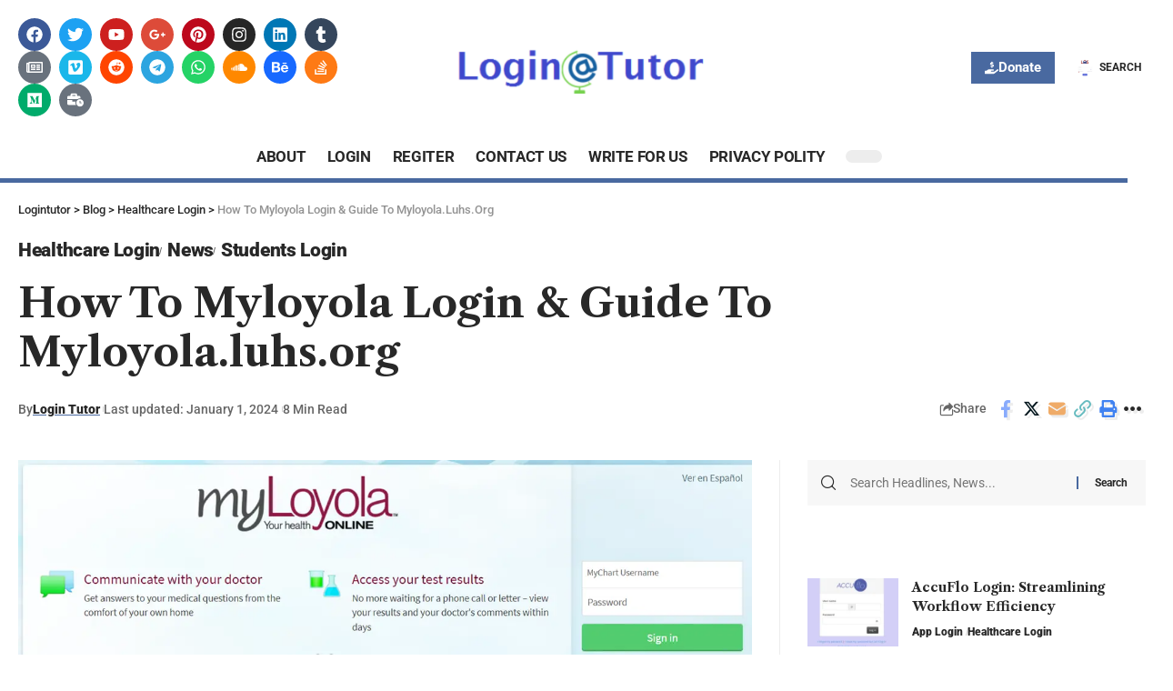

--- FILE ---
content_type: text/html; charset=UTF-8
request_url: https://logintutor.org/myloyola-mychart-login/
body_size: 50995
content:
<!DOCTYPE html>
<html lang="en-US" prefix="og: https://ogp.me/ns#">
<head><meta charset="UTF-8"><script>if(navigator.userAgent.match(/MSIE|Internet Explorer/i)||navigator.userAgent.match(/Trident\/7\..*?rv:11/i)){var href=document.location.href;if(!href.match(/[?&]nowprocket/)){if(href.indexOf("?")==-1){if(href.indexOf("#")==-1){document.location.href=href+"?nowprocket=1"}else{document.location.href=href.replace("#","?nowprocket=1#")}}else{if(href.indexOf("#")==-1){document.location.href=href+"&nowprocket=1"}else{document.location.href=href.replace("#","&nowprocket=1#")}}}}</script><script>class RocketLazyLoadScripts{constructor(){this.triggerEvents=["keydown","mousedown","mousemove","touchmove","touchstart","touchend","wheel"],this.userEventHandler=this._triggerListener.bind(this),this.touchStartHandler=this._onTouchStart.bind(this),this.touchMoveHandler=this._onTouchMove.bind(this),this.touchEndHandler=this._onTouchEnd.bind(this),this.clickHandler=this._onClick.bind(this),this.interceptedClicks=[],window.addEventListener("pageshow",(e=>{this.persisted=e.persisted})),window.addEventListener("DOMContentLoaded",(()=>{this._preconnect3rdParties()})),this.delayedScripts={normal:[],async:[],defer:[]},this.allJQueries=[]}_addUserInteractionListener(e){document.hidden?e._triggerListener():(this.triggerEvents.forEach((t=>window.addEventListener(t,e.userEventHandler,{passive:!0}))),window.addEventListener("touchstart",e.touchStartHandler,{passive:!0}),window.addEventListener("mousedown",e.touchStartHandler),document.addEventListener("visibilitychange",e.userEventHandler))}_removeUserInteractionListener(){this.triggerEvents.forEach((e=>window.removeEventListener(e,this.userEventHandler,{passive:!0}))),document.removeEventListener("visibilitychange",this.userEventHandler)}_onTouchStart(e){"HTML"!==e.target.tagName&&(window.addEventListener("touchend",this.touchEndHandler),window.addEventListener("mouseup",this.touchEndHandler),window.addEventListener("touchmove",this.touchMoveHandler,{passive:!0}),window.addEventListener("mousemove",this.touchMoveHandler),e.target.addEventListener("click",this.clickHandler),this._renameDOMAttribute(e.target,"onclick","rocket-onclick"))}_onTouchMove(e){window.removeEventListener("touchend",this.touchEndHandler),window.removeEventListener("mouseup",this.touchEndHandler),window.removeEventListener("touchmove",this.touchMoveHandler,{passive:!0}),window.removeEventListener("mousemove",this.touchMoveHandler),e.target.removeEventListener("click",this.clickHandler),this._renameDOMAttribute(e.target,"rocket-onclick","onclick")}_onTouchEnd(e){window.removeEventListener("touchend",this.touchEndHandler),window.removeEventListener("mouseup",this.touchEndHandler),window.removeEventListener("touchmove",this.touchMoveHandler,{passive:!0}),window.removeEventListener("mousemove",this.touchMoveHandler)}_onClick(e){e.target.removeEventListener("click",this.clickHandler),this._renameDOMAttribute(e.target,"rocket-onclick","onclick"),this.interceptedClicks.push(e),e.preventDefault(),e.stopPropagation(),e.stopImmediatePropagation()}_replayClicks(){window.removeEventListener("touchstart",this.touchStartHandler,{passive:!0}),window.removeEventListener("mousedown",this.touchStartHandler),this.interceptedClicks.forEach((e=>{e.target.dispatchEvent(new MouseEvent("click",{view:e.view,bubbles:!0,cancelable:!0}))}))}_renameDOMAttribute(e,t,n){e.hasAttribute&&e.hasAttribute(t)&&(event.target.setAttribute(n,event.target.getAttribute(t)),event.target.removeAttribute(t))}_triggerListener(){this._removeUserInteractionListener(this),"loading"===document.readyState?document.addEventListener("DOMContentLoaded",this._loadEverythingNow.bind(this)):this._loadEverythingNow()}_preconnect3rdParties(){let e=[];document.querySelectorAll("script[type=rocketlazyloadscript]").forEach((t=>{if(t.hasAttribute("src")){const n=new URL(t.src).origin;n!==location.origin&&e.push({src:n,crossOrigin:t.crossOrigin||"module"===t.getAttribute("data-rocket-type")})}})),e=[...new Map(e.map((e=>[JSON.stringify(e),e]))).values()],this._batchInjectResourceHints(e,"preconnect")}async _loadEverythingNow(){this.lastBreath=Date.now(),this._delayEventListeners(),this._delayJQueryReady(this),this._handleDocumentWrite(),this._registerAllDelayedScripts(),this._preloadAllScripts(),await this._loadScriptsFromList(this.delayedScripts.normal),await this._loadScriptsFromList(this.delayedScripts.defer),await this._loadScriptsFromList(this.delayedScripts.async);try{await this._triggerDOMContentLoaded(),await this._triggerWindowLoad()}catch(e){}window.dispatchEvent(new Event("rocket-allScriptsLoaded")),this._replayClicks()}_registerAllDelayedScripts(){document.querySelectorAll("script[type=rocketlazyloadscript]").forEach((e=>{e.hasAttribute("src")?e.hasAttribute("async")&&!1!==e.async?this.delayedScripts.async.push(e):e.hasAttribute("defer")&&!1!==e.defer||"module"===e.getAttribute("data-rocket-type")?this.delayedScripts.defer.push(e):this.delayedScripts.normal.push(e):this.delayedScripts.normal.push(e)}))}async _transformScript(e){return await this._littleBreath(),new Promise((t=>{const n=document.createElement("script");[...e.attributes].forEach((e=>{let t=e.nodeName;"type"!==t&&("data-rocket-type"===t&&(t="type"),n.setAttribute(t,e.nodeValue))})),e.hasAttribute("src")?(n.addEventListener("load",t),n.addEventListener("error",t)):(n.text=e.text,t());try{e.parentNode.replaceChild(n,e)}catch(e){t()}}))}async _loadScriptsFromList(e){const t=e.shift();return t?(await this._transformScript(t),this._loadScriptsFromList(e)):Promise.resolve()}_preloadAllScripts(){this._batchInjectResourceHints([...this.delayedScripts.normal,...this.delayedScripts.defer,...this.delayedScripts.async],"preload")}_batchInjectResourceHints(e,t){var n=document.createDocumentFragment();e.forEach((e=>{if(e.src){const i=document.createElement("link");i.href=e.src,i.rel=t,"preconnect"!==t&&(i.as="script"),e.getAttribute&&"module"===e.getAttribute("data-rocket-type")&&(i.crossOrigin=!0),e.crossOrigin&&(i.crossOrigin=e.crossOrigin),n.appendChild(i)}})),document.head.appendChild(n)}_delayEventListeners(){let e={};function t(t,n){!function(t){function n(n){return e[t].eventsToRewrite.indexOf(n)>=0?"rocket-"+n:n}e[t]||(e[t]={originalFunctions:{add:t.addEventListener,remove:t.removeEventListener},eventsToRewrite:[]},t.addEventListener=function(){arguments[0]=n(arguments[0]),e[t].originalFunctions.add.apply(t,arguments)},t.removeEventListener=function(){arguments[0]=n(arguments[0]),e[t].originalFunctions.remove.apply(t,arguments)})}(t),e[t].eventsToRewrite.push(n)}function n(e,t){let n=e[t];Object.defineProperty(e,t,{get:()=>n||function(){},set(i){e["rocket"+t]=n=i}})}t(document,"DOMContentLoaded"),t(window,"DOMContentLoaded"),t(window,"load"),t(window,"pageshow"),t(document,"readystatechange"),n(document,"onreadystatechange"),n(window,"onload"),n(window,"onpageshow")}_delayJQueryReady(e){let t=window.jQuery;Object.defineProperty(window,"jQuery",{get:()=>t,set(n){if(n&&n.fn&&!e.allJQueries.includes(n)){n.fn.ready=n.fn.init.prototype.ready=function(t){e.domReadyFired?t.bind(document)(n):document.addEventListener("rocket-DOMContentLoaded",(()=>t.bind(document)(n)))};const t=n.fn.on;n.fn.on=n.fn.init.prototype.on=function(){if(this[0]===window){function e(e){return e.split(" ").map((e=>"load"===e||0===e.indexOf("load.")?"rocket-jquery-load":e)).join(" ")}"string"==typeof arguments[0]||arguments[0]instanceof String?arguments[0]=e(arguments[0]):"object"==typeof arguments[0]&&Object.keys(arguments[0]).forEach((t=>{delete Object.assign(arguments[0],{[e(t)]:arguments[0][t]})[t]}))}return t.apply(this,arguments),this},e.allJQueries.push(n)}t=n}})}async _triggerDOMContentLoaded(){this.domReadyFired=!0,await this._littleBreath(),document.dispatchEvent(new Event("rocket-DOMContentLoaded")),await this._littleBreath(),window.dispatchEvent(new Event("rocket-DOMContentLoaded")),await this._littleBreath(),document.dispatchEvent(new Event("rocket-readystatechange")),await this._littleBreath(),document.rocketonreadystatechange&&document.rocketonreadystatechange()}async _triggerWindowLoad(){await this._littleBreath(),window.dispatchEvent(new Event("rocket-load")),await this._littleBreath(),window.rocketonload&&window.rocketonload(),await this._littleBreath(),this.allJQueries.forEach((e=>e(window).trigger("rocket-jquery-load"))),await this._littleBreath();const e=new Event("rocket-pageshow");e.persisted=this.persisted,window.dispatchEvent(e),await this._littleBreath(),window.rocketonpageshow&&window.rocketonpageshow({persisted:this.persisted})}_handleDocumentWrite(){const e=new Map;document.write=document.writeln=function(t){const n=document.currentScript,i=document.createRange(),r=n.parentElement;let o=e.get(n);void 0===o&&(o=n.nextSibling,e.set(n,o));const s=document.createDocumentFragment();i.setStart(s,0),s.appendChild(i.createContextualFragment(t)),r.insertBefore(s,o)}}async _littleBreath(){Date.now()-this.lastBreath>45&&(await this._requestAnimFrame(),this.lastBreath=Date.now())}async _requestAnimFrame(){return document.hidden?new Promise((e=>setTimeout(e))):new Promise((e=>requestAnimationFrame(e)))}static run(){const e=new RocketLazyLoadScripts;e._addUserInteractionListener(e)}}RocketLazyLoadScripts.run();</script>
	<script type="rocketlazyloadscript" async src="https://pagead2.googlesyndication.com/pagead/js/adsbygoogle.js?client=ca-pub-8387063536575199"
     crossorigin="anonymous"></script>
	<meta name="google-site-verification" content="xpEyyh5RO2Z-tJZznZHJa4HORTwrOsJ0KlZeeDaU7gU" />
	<script type="rocketlazyloadscript" data-minify="1" charset="UTF-8" src="https://logintutor.org/wp-content/cache/min/1/sendwebpush/client_services/677641d587465.js?ver=1766578713" async>
</script>
    
    <meta http-equiv="X-UA-Compatible" content="IE=edge">
    <meta name="viewport" content="width=device-width, initial-scale=1">
    <link rel="profile" href="https://gmpg.org/xfn/11">
	
<!-- Search Engine Optimization by Rank Math PRO - https://rankmath.com/ -->
<title>How To Myloyola Login &amp; Guide To Myloyola.luhs.org - Logintutor</title><link rel="preload" as="style" href="https://fonts.googleapis.com/css?family=Roboto%3A400%2C500%2C700%2C900%2C100italic%2C300italic%2C400italic%2C500italic%2C700italic%2C900italic%7CLibre%20Caslon%20Text%3A700%2C400italic%2C400%7COxygen%3A400%2C700%7CEncode%20Sans%20Condensed%3A400%2C500%2C600%2C700%2C800&#038;display=swap" /><link rel="stylesheet" href="https://fonts.googleapis.com/css?family=Roboto%3A400%2C500%2C700%2C900%2C100italic%2C300italic%2C400italic%2C500italic%2C700italic%2C900italic%7CLibre%20Caslon%20Text%3A700%2C400italic%2C400%7COxygen%3A400%2C700%7CEncode%20Sans%20Condensed%3A400%2C500%2C600%2C700%2C800&#038;display=swap" media="print" onload="this.media='all'" /><noscript><link rel="stylesheet" href="https://fonts.googleapis.com/css?family=Roboto%3A400%2C500%2C700%2C900%2C100italic%2C300italic%2C400italic%2C500italic%2C700italic%2C900italic%7CLibre%20Caslon%20Text%3A700%2C400italic%2C400%7COxygen%3A400%2C700%7CEncode%20Sans%20Condensed%3A400%2C500%2C600%2C700%2C800&#038;display=swap" /></noscript><style id="rocket-critical-css">.wp-block-latest-posts{box-sizing:border-box}.wp-block-latest-posts.wp-block-latest-posts__list{list-style:none}.wp-block-latest-posts.wp-block-latest-posts__list li{clear:both;overflow-wrap:break-word}ul{box-sizing:border-box}.wp-block-search__button{margin-left:10px;word-break:normal}.wp-block-search__inside-wrapper{display:flex;flex:auto;flex-wrap:nowrap;max-width:100%}.wp-block-search__label{width:100%}.wp-block-search__input{appearance:none;border:1px solid #949494;flex-grow:1;margin-left:0;margin-right:0;min-width:3rem;padding:8px;text-decoration:unset!important}.entry-content{counter-reset:footnotes}:root{--wp--preset--font-size--normal:16px;--wp--preset--font-size--huge:42px}.screen-reader-text{border:0;clip-path:inset(50%);height:1px;margin:-1px;overflow:hidden;padding:0;position:absolute;width:1px;word-wrap:normal!important}.slideout-navigation.main-navigation:not(.is-open):not(.slideout-transition){display:none}.slideout-overlay{z-index:100000;position:fixed;width:100%;height:100%;height:100vh;min-height:100%;top:0;right:0;bottom:0;left:0;background-color:rgba(0,0,0,.8);visibility:hidden;opacity:0}.slideout-overlay button.slideout-exit{position:fixed;top:0;background-color:transparent;color:#fff;font-size:30px;border:0;opacity:0}#generate-slideout-menu{z-index:100001}@media (max-width:768px){.slideout-overlay button.slideout-exit{font-size:20px;padding:10px}.slideout-overlay{top:-100px;height:calc(100% + 100px);height:calc(100vh + 100px);min-height:calc(100% + 100px)}}:root{--effect:all .25s cubic-bezier(0.32, 0.74, 0.57, 1);--timing:cubic-bezier(0.32, 0.74, 0.57, 1);--shadow-12:#0000001f;--shadow-20:#00000005;--round-3:3px;--height-34:34px;--height-40:40px;--padding-40:0 40px;--round-5:5px;--round-7:7px;--shadow-7:#00000012;--dark-accent:#191c20;--dark-accent-0:#191c2000;--dark-accent-90:#191c20f2;--meta-b-family:var(--meta-family);--meta-b-fcolor:#282828;--meta-b-fspace:normal;--meta-b-fstyle:normal;--meta-b-fweight:600;--meta-b-transform:none;--nav-bg:#ffffff;--nav-bg-from:#ffffff;--nav-bg-to:#ffffff;--subnav-bg:#ffffff;--subnav-bg-from:#ffffff;--subnav-bg-to:#ffffff;--indicator-bg-from:#ff0084;--indicator-bg-to:#2c2cf8;--bottom-border-color:var(--flex-gray-15);--column-border-color:var(--flex-gray-15);--audio-color:#ffa052;--dribbble-color:#fb70a6;--excerpt-color:#666666;--fb-color:#89abfc;--g-color:#ff184e;--gallery-color:#729dff;--heading-color:var(--body-fcolor);--ig-color:#7e40b6;--linkedin-color:#007bb6;--nav-color:#282828;--pin-color:#f74c53;--flipboard-color:#f52828;--privacy-color:#ffffff;--review-color:#ffc300;--soundcloud-color:#fd794a;--subnav-color:#282828;--telegam-color:#649fdf;--twitter-color:#00151c;--video-color:#ffc300;--vimeo-color:#44bbe1;--ytube-color:#ef464b;--nav-color-10:#28282820;--subnav-color-10:#28282820;--g-color-90:#ff184ee6;--absolute-dark:#242424;--body-family:'Oxygen', sans-serif;--btn-family:'Encode Sans Condensed', sans-serif;--cat-family:'Oxygen', sans-serif;--dwidgets-family:'Oxygen', sans-serif;--h1-family:'Encode Sans Condensed', sans-serif;--h2-family:'Encode Sans Condensed', sans-serif;--h3-family:'Encode Sans Condensed', sans-serif;--h4-family:'Encode Sans Condensed', sans-serif;--h5-family:'Encode Sans Condensed', sans-serif;--h6-family:'Encode Sans Condensed', sans-serif;--input-family:'Encode Sans Condensed', sans-serif;--menu-family:'Encode Sans Condensed', sans-serif;--meta-family:'Encode Sans Condensed', sans-serif;--submenu-family:'Encode Sans Condensed', sans-serif;--tagline-family:'Encode Sans Condensed', sans-serif;--body-fcolor:#282828;--btn-fcolor:inherit;--h1-fcolor:inherit;--h2-fcolor:inherit;--h3-fcolor:inherit;--h4-fcolor:inherit;--h5-fcolor:inherit;--h6-fcolor:inherit;--input-fcolor:inherit;--meta-fcolor:#666666;--tagline-fcolor:inherit;--body-fsize:16px;--btn-fsize:12px;--cat-fsize:10px;--dwidgets-fsize:13px;--excerpt-fsize:14px;--h1-fsize:40px;--h2-fsize:28px;--h3-fsize:22px;--h4-fsize:16px;--h5-fsize:14px;--h6-fsize:13px;--headline-fsize:45px;--input-fsize:14px;--menu-fsize:17px;--meta-fsize:13px;--submenu-fsize:13px;--tagline-fsize:28px;--body-fspace:normal;--btn-fspace:normal;--cat-fspace:.07em;--dwidgets-fspace:0;--h1-fspace:normal;--h2-fspace:normal;--h3-fspace:normal;--h4-fspace:normal;--h5-fspace:normal;--h6-fspace:normal;--input-fspace:normal;--menu-fspace:-.02em;--meta-fspace:normal;--submenu-fspace:-.02em;--tagline-fspace:normal;--body-fstyle:normal;--btn-fstyle:normal;--cat-fstyle:normal;--dwidgets-fstyle:normal;--h1-fstyle:normal;--h2-fstyle:normal;--h3-fstyle:normal;--h4-fstyle:normal;--h5-fstyle:normal;--h6-fstyle:normal;--input-fstyle:normal;--menu-fstyle:normal;--meta-fstyle:normal;--submenu-fstyle:normal;--tagline-fstyle:normal;--body-fweight:400;--btn-fweight:700;--cat-fweight:700;--dwidgets-fweight:600;--h1-fweight:700;--h2-fweight:700;--h3-fweight:700;--h4-fweight:700;--h5-fweight:700;--h6-fweight:600;--input-fweight:400;--menu-fweight:600;--meta-fweight:400;--submenu-fweight:500;--tagline-fweight:400;--flex-gray-15:#88888826;--flex-gray-20:#88888833;--flex-gray-40:#88888866;--flex-gray-7:#88888812;--dribbble-hcolor:#ff407f;--fb-hcolor:#1f82ec;--ig-hcolor:#8823b6;--linkedin-hcolor:#006ab1;--pin-hcolor:#f60c19;--flipboard-hcolor:#e00a0a;--soundcloud-hcolor:#ff5313;--telegam-hcolor:#3885d9;--twitter-hcolor:#13b9ee;--vimeo-hcolor:#16b1e3;--ytube-hcolor:#fc161e;--indicator-height:4px;--nav-height:60px;--absolute-light:#dddddd;--solid-light:#fafafa;--em-mini:.8em;--rem-mini:.8rem;--transparent-nav-color:#ffffff;--swiper-navigation-size:44px;--tagline-s-fsize:22px;--em-small:.92em;--rem-small:.92rem;--bottom-spacing:35px;--box-spacing:5%;--el-spacing:12px;--heading-sub-color:var(--g-color);--body-transform:none;--btn-transform:none;--cat-transform:uppercase;--dwidgets-transform:none;--h1-transform:none;--h2-transform:none;--h3-transform:none;--h4-transform:none;--h5-transform:none;--h6-transform:none;--input-transform:none;--menu-transform:none;--meta-transform:none;--submenu-transform:none;--tagline-transform:none;--awhite:#ffffff;--solid-white:#ffffff;--max-width-wo-sb:100%;--alignwide-w:1600px;--bookmark-color:#62b088;--bookmark-color-90:#62b088f2}body:not([data-theme='dark']) [data-mode='dark']{display:none!important}html,body,div,span,h1,h3,h4,p,a,em,small,strong,ul,li,form,label{font-family:inherit;font-size:100%;font-weight:inherit;font-style:inherit;line-height:inherit;margin:0;padding:0;vertical-align:baseline;border:0;outline:0}html{font-size:var(--body-fsize);overflow-x:hidden;-ms-text-size-adjust:100%;-webkit-text-size-adjust:100%;text-size-adjust:100%}body{font-family:var(--body-family);font-size:var(--body-fsize);font-weight:var(--body-fweight);font-style:var(--body-fstyle);line-height:1.7;display:block;margin:0;letter-spacing:var(--body-fspace);text-transform:var(--body-transform);color:var(--body-fcolor);background-color:var(--solid-white)}*{-moz-box-sizing:border-box;-webkit-box-sizing:border-box;box-sizing:border-box}:before,:after{-moz-box-sizing:border-box;-webkit-box-sizing:border-box;box-sizing:border-box}.site-outer{position:relative;display:block;overflow:clip;max-width:100%;background-color:var(--solid-white)}.site-wrap{position:relative;display:block;margin:0;padding:0}.site-wrap{z-index:1;min-height:45vh}button,input{overflow:visible}[type=checkbox]{box-sizing:border-box;padding:0}em{font-weight:normal;font-style:italic}a{text-decoration:none;color:inherit;background-color:transparent}strong{font-weight:700}small{font-size:80%}img{max-width:100%;height:auto;vertical-align:middle;border-style:none;-webkit-object-fit:cover;object-fit:cover}button,input,textarea{text-transform:none;color:inherit;outline:none!important}.screen-reader-text{position:absolute;overflow:hidden;clip:rect(1px,1px,1px,1px);width:1px;height:1px;margin:-1px;padding:0;word-wrap:normal!important;border:0;clip-path:inset(50%);-webkitcolorip-path:inset(50%)}[type=submit],button{-webkit-appearance:button}[type=submit]::-moz-focus-inner,button::-moz-focus-inner{padding:0;border-style:none}[type=submit]:-moz-focusring,button:-moz-focusring{outline:ButtonText dotted 1px}:-webkit-autofill{-webkit-box-shadow:0 0 0 30px #fafafa inset}[type='search']::-webkit-search-cancel-button,[type='search']::-webkit-search-decoration{-webkit-appearance:none}::-webkit-file-upload-button{font:inherit;-webkit-appearance:button}.clearfix:before,.clearfix:after{display:table;clear:both;content:' '}h1{font-family:var(--h1-family);font-size:var(--h1-fsize);font-weight:var(--h1-fweight);font-style:var(--h1-fstyle);line-height:var(--h1-fheight, 1.2);letter-spacing:var(--h1-fspace);text-transform:var(--h1-transform)}h1{color:var(--h1-fcolor)}h3,.h3{font-family:var(--h3-family);font-size:var(--h3-fsize);font-weight:var(--h3-fweight);font-style:var(--h3-fstyle);line-height:var(--h3-fheight, 1.3);letter-spacing:var(--h3-fspace);text-transform:var(--h3-transform)}h3{color:var(--h3-fcolor)}h4{font-family:var(--h4-family);font-size:var(--h4-fsize);font-weight:var(--h4-fweight);font-style:var(--h4-fstyle);line-height:var(--h4-fheight, 1.45);letter-spacing:var(--h4-fspace);text-transform:var(--h4-transform)}h4{color:var(--h4-fcolor)}.h5{font-family:var(--h5-family);font-size:var(--h5-fsize);font-weight:var(--h5-fweight);font-style:var(--h5-fstyle);line-height:var(--h5-fheight, 1.5);letter-spacing:var(--h5-fspace);text-transform:var(--h5-transform)}.h6{font-family:var(--h6-family);font-size:var(--h6-fsize);font-weight:var(--h6-fweight);font-style:var(--h6-fstyle);line-height:var(--h6-fheight, 1.5);letter-spacing:var(--h6-fspace);text-transform:var(--h6-transform)}.p-categories{font-family:var(--cat-family);font-size:var(--cat-fsize);font-weight:var(--cat-fweight);font-style:var(--cat-fstyle);letter-spacing:var(--cat-fspace);text-transform:var(--cat-transform)}.is-meta,.meta-text,.user-form label{font-family:var(--meta-family);font-size:var(--meta-fsize);font-weight:var(--meta-fweight);font-style:var(--meta-fstyle);letter-spacing:var(--meta-fspace);text-transform:var(--meta-transform)}.meta-label{font-family:var(--meta-family);font-weight:var(--meta-fweight);font-style:var(--meta-fstyle);letter-spacing:var(--meta-fspace);text-transform:var(--meta-transform);color:var(--meta-fcolor)}.is-meta{color:var(--meta-fcolor)}.meta-author,.meta-bold{font-family:var(--meta-b-family);font-size:inherit;font-weight:var(--meta-b-fweight);font-style:var(--meta-b-fstyle);letter-spacing:var(--meta-b-fspace);text-transform:var(--meta-b-transform)}input[type='text'],input[type='password'],input[type='email'],input[type='url'],input[type='search'],textarea{font-family:var(--input-family);font-size:var(--input-fsize);font-weight:var(--input-fweight);font-style:var(--input-fstyle);line-height:1.5;letter-spacing:var(--input-fspace);text-transform:var(--input-transform);color:var(--input-fcolor)}input[type='submit'],button,.button,.widget_block .wp-block-search [type='submit']{font-family:var(--btn-family);font-size:var(--btn-fsize);font-weight:var(--btn-fweight);font-style:var(--btn-fstyle);letter-spacing:var(--btn-fspace);text-transform:var(--btn-transform)}.s-title{font-family:var(--headline-family, var(--h1-family));font-size:var(--headline-fsize, var(--h1-fsize));font-weight:var(--headline-fweight, var(--h1-fweight));font-style:var(--headline-fstyle, var(--h1-fstyle));letter-spacing:var(--headline-fspace, var(--h1-fspace));text-transform:var(--headline-transform, var(--h1-transform));color:var(--headline-fcolor, var(--h1-fcolor))}.heading-title>*{font-family:var(--heading-family, inherit);font-size:var(--heading-fsize, inherit);font-weight:var(--heading-fweight, inherit);font-style:var(--heading-fstyle, inherit);letter-spacing:var(--heading-fspace, inherit);text-transform:var(--heading-transform, inherit)}input[type='text'],input[type='password'],input[type='email'],input[type='url'],input[type='search']{line-height:24px;max-width:100%;padding:12px 20px;white-space:nowrap;border:var(--input-border, none);border-radius:var(--round-3);outline:none!important;background-color:var(--input-bg, var(--flex-gray-7));-webkit-box-shadow:none!important;box-shadow:none!important}button{border:none;border-radius:var(--round-3);outline:none!important;-webkit-box-shadow:none;box-shadow:none}input[type='submit'],.button{line-height:var(--height-40);padding:var(--padding-40);white-space:nowrap;color:var(--awhite);border:none;border-radius:var(--round-3);outline:none!important;background:var(--g-color);-webkit-box-shadow:none;box-shadow:none}textarea{font-size:var(--input-fsize)!important;display:block;overflow:auto;width:100%;max-width:100%;padding:15px 20px;border:var(--input-border, none);border-radius:var(--round-7);outline:none;background-color:var(--input-bg, var(--flex-gray-7));-webkit-box-shadow:none!important;box-shadow:none!important}.rb-container{position:static;display:block;width:100%;max-width:var(--rb-width, 1280px);margin-right:auto;margin-left:auto}.edge-padding{padding-right:20px;padding-left:20px}.rb-section ul{list-style:none}h1,h3,h4,.h3,.h5,.h6,p{-ms-word-wrap:break-word;word-wrap:break-word}.wp-block-search__inside-wrapper{position:relative;display:flex;overflow:hidden;align-items:stretch;flex-flow:row nowrap;width:100%;border-radius:var(--round-7);background-color:var(--flex-gray-7)}.wp-block-search .wp-block-search__button{margin:0}.wp-block-search input[type='search']{position:relative;width:100%;padding:0 15px;border:none;background:none!important}.widget_block.widget_search form{position:relative;display:flex;overflow:hidden;align-items:stretch;flex-flow:row nowrap;width:100%}.widget_search.widget_block input[type='search']{padding:10px 20px}.wp-block-search [type='submit']{position:relative;height:100%;padding:5px 20px;color:inherit;border:none;background-color:transparent;box-shadow:none}.wp-block-search [type='submit']:before{position:absolute;top:50%;left:0;height:0.8em;margin-top:-0.4em;content:'';border-left:2px solid var(--g-color)}.mfp-hide,.is-hidden{display:none!important}.wp-block-search__label{display:none}button::-moz-focus-inner{padding:0;border:0}.rbi{font-family:'ruby-icon'!important;font-weight:normal;font-style:normal;font-variant:normal;text-transform:none;-webkit-font-smoothing:antialiased;-moz-osx-font-smoothing:grayscale;speak:none}.rbi-dribbble:before{content:'\e913'}.rbi-facebook:before{content:'\e915'}.rbi-instagram:before{content:'\e91e'}.rbi-linkedin:before{content:'\e91f'}.rbi-pinterest:before{content:'\e923'}.rbi-reddit:before{content:'\e928'}.rbi-soundcloud:before{content:'\e92c'}.rbi-telegram:before{content:'\e930'}.rbi-tumblr:before{content:'\e932'}.rbi-twitter:before{content:'\e988'}.rbi-vimeo:before{content:'\e937'}.rbi-whatsapp:before{content:'\e93b'}.rbi-youtube:before{content:'\e93e'}.rbi-cright:before{content:'\e902'}.rbi-myspace:before{content:'\30'}.rbi-gnews:before{content:'\e989'}.header-wrap{position:relative;display:block}.header-mobile{display:none}.navbar-left,.navbar-right,.navbar-center{display:flex;align-items:stretch;flex-flow:row nowrap}.navbar-left{flex-grow:1}.navbar-right>*{position:static;display:flex;align-items:center;height:100%}.navbar-outer .navbar-right>*{color:var(--nav-color)}.wnav-holder{padding-right:5px;padding-left:5px}.rb-search-form{position:relative;width:100%}.rb-search-submit{position:relative;display:flex}.rb-search-submit input[type='submit']{padding:0;opacity:0}.rb-search-submit i{font-size:var(--icon-size, inherit);line-height:1;position:absolute;top:0;bottom:0;left:0;display:flex;align-items:center;justify-content:flex-end;width:100%;padding-right:max(.4em,10px);color:var(--input-fcolor, currentColor)}.rb-search-form .search-icon{display:flex;flex-shrink:0}.search-icon-svg{font-size:20px;width:1em;height:1em;color:inherit;background-color:currentColor;background-repeat:no-repeat;-webkit-mask-size:cover;mask-size:cover}.search-icon>*{font-size:var(--icon-size, inherit);margin-right:max(.4em,10px);margin-left:max(.4em,10px);color:var(--input-fcolor, currentColor);fill:var(--input-fcolor, currentColor)}.search-form-inner{position:relative;display:flex;align-items:center;border:1px solid var(--flex-gray-15);border-radius:var(--round-5)}.header-wrap .search-form-inner{border-color:var(--subnav-color-10)}.mobile-collapse .search-form-inner{border-color:var(--submbnav-color-10, var(--flex-gray-15))}.rb-search-form .search-text{flex-grow:1}.rb-search-form input{width:100%;padding:.6em 0;border:none;background:none}.navbar-right{position:relative;flex-shrink:0}.burger-icon{position:relative;display:block;width:24px;height:16px;color:var(--nav-color, inherit)}.burger-icon>span{position:absolute;left:0;display:block;height:2px;border-radius:2px;background-color:currentColor}.burger-icon>span:nth-child(1){top:0;width:100%}.burger-icon>span:nth-child(2){top:50%;width:65%;margin-top:-1px}.burger-icon>span:nth-child(3){top:auto;bottom:0;width:40%}.collapse-footer{padding:15px;background-color:var(--subnav-color-10)}.header-search-form .h5{display:block;margin-bottom:10px}.is-form-layout .search-form-inner{width:100%;border-color:var(--search-form-color, var(--flex-gray-15))}.is-form-layout .search-icon{opacity:.5}.collapse-footer>*{margin-bottom:12px}.collapse-footer>*:last-child{margin-bottom:0}.collapse-copyright{font-size:var(--rem-mini);opacity:.7}.dark-mode-toggle-wrap{height:auto}.dark-mode-toggle{display:flex;align-items:center}.dark-mode-slide{position:relative;width:40px;height:14px;border-radius:20px;background-color:var(--flex-gray-15)}.dark-mode-slide-btn{position:absolute;top:-5px;left:0;display:flex;visibility:hidden;align-items:center;justify-content:center;width:24px;height:24px;opacity:0;border-radius:100%;background-color:var(--solid-white);box-shadow:0 1px 4px var(--shadow-12)!important}.mode-icon-dark{color:#ffffff;background-color:var(--g-color)}.mode-icon-dark:not(.activated){-webkit-transform:translateX(0px);transform:translateX(0px)}.mode-icon-default:not(.activated){-webkit-transform:translateX(16px);transform:translateX(16px)}.navbar-outer{position:relative;z-index:110;display:block;width:100%}.is-mstick .navbar-outer:not(.navbar-outer-template){min-height:var(--nav-height)}.header-mobile-wrap{position:relative;z-index:99;flex-grow:0;flex-shrink:0;color:var(--mbnav-color, var(--nav-color));background:var(--mbnav-bg, var(--nav-bg));background:-webkit-linear-gradient(left,var(--mbnav-bg-from, var(--nav-bg-from)) 0%,var(--mbnav-bg-to, var(--nav-bg-to)) 100%);background:linear-gradient(to right,var(--mbnav-bg-from, var(--nav-bg-from)) 0%,var(--mbnav-bg-to, var(--nav-bg-to)) 100%);box-shadow:0 4px 30px var(--shadow-7)}.header-mobile-wrap .navbar-right>*{color:inherit}.mobile-logo-wrap{display:flex;flex-grow:0;margin:0}.mobile-logo-wrap img{width:auto;max-height:var(--mbnav-height, 42px)}.collapse-holder{display:block;overflow-y:auto;width:100%}.mobile-collapse .header-search-form{margin-bottom:15px}.mobile-collapse .rb-search-form input{padding-left:0}.mbnav{display:flex;align-items:center;flex-flow:row nowrap;min-height:var(--mbnav-height, 42px)}.header-mobile-wrap .navbar-right{align-items:center;justify-content:flex-end}.mbnav-center .navbar-left,.mbnav-center .navbar-right{flex-grow:0;flex-shrink:0;width:30%}.mbnav-center .navbar-center{display:flex;justify-content:center;width:40%}.mbnav-center .wnav-holder{padding-right:3px;padding-left:3px}.mobile-toggle-wrap{display:flex;align-items:stretch}.mobile-menu-trigger{display:flex;align-items:center;padding-right:10px}.mobile-collapse{z-index:0;display:flex;visibility:hidden;overflow:hidden;flex-grow:1;height:0;opacity:0;color:var(--submbnav-color, var(--subnav-color));background:var(--submbnav-bg, var(--subnav-bg));background:-webkit-linear-gradient(left,var(--submbnav-bg-from, var(--subnav-bg-from)) 0%,var(--submbnav-bg-to, var(--subnav-bg-to)) 100%);background:linear-gradient(to right,var(--submbnav-bg-from, var(--subnav-bg-from)) 0%,var(--submbnav-bg-to, var(--subnav-bg-to)) 100%)}.collapse-sections{position:relative;max-width:100%;margin-top:20px;padding-top:20px}.collapse-inner{position:relative;display:block;width:100%;padding-top:15px}.collapse-inner>*:last-child{padding-bottom:90px}.collapse-sections>*{display:flex;flex-flow:row nowrap;margin-bottom:20px;padding-bottom:20px;border-bottom:1px solid var(--flex-gray-15)}.collapse-sections>*:last-child{margin-bottom:0;border-bottom:none}.mobile-socials a{font-size:16px;flex-shrink:0;padding:0 12px}.p-categories{display:flex;align-items:stretch;flex-flow:row wrap;flex-grow:1;gap:3px}.p-meta{position:relative;display:block}.meta-inner{display:flex;align-items:center;flex-flow:row wrap;gap:0.1em 0.7em}.meta-el{display:inline-flex;align-items:center;flex-flow:row wrap;width:var(--meta-width, auto);gap:.35em}.is-meta .meta-author a{text-decoration-color:transparent;text-decoration-line:underline;text-underline-offset:1px}.single-meta .meta-author a{text-decoration:underline solid var(--g-color)}.bookmark-notification{position:fixed;z-index:5000;right:0;bottom:50px;left:calc(50% - 200px);display:none;width:100%;max-width:400px;padding:0 20px;text-align:center}.p-category{font-family:inherit;font-weight:inherit;font-style:inherit;line-height:1;position:relative;z-index:1;display:inline-flex;flex-shrink:0;color:var(--cat-fcolor, inherit)}.ecat-text .p-category{line-height:inherit;display:inline-flex;align-items:center;flex-flow:row nowrap;color:var(--cat-highlight, inherit)}.ecat-text .p-categories{line-height:1.5}.ecat-text .p-categories{gap:7px}.heading-inner{position:relative;display:flex;align-items:center;flex-flow:row nowrap;width:100%}.heading-title>*{position:relative;z-index:1;color:var(--heading-color, inherit)}[class*='heading-layout-c'] .heading-inner{flex-flow:row wrap;text-align:center}.heading-layout-c10 .heading-title{display:flex;justify-content:center;width:100%}.block-h .heading-title{line-height:1;margin-bottom:0}.mobile-social-title{flex-grow:1}.logo-popup-outer{display:flex;width:100%;padding:40px;border-radius:10px;background:var(--solid-white);box-shadow:0 10px 30px var(--shadow-12)}.rb-user-popup-form{position:relative;max-width:350px;margin:auto}.logo-popup{width:100%}.login-popup-header{position:relative;display:block;margin-bottom:25px;padding-bottom:20px;text-align:center}.login-popup-header:after{position:absolute;bottom:0;left:50%;display:block;width:30px;margin-left:-15px;content:'';border-bottom:6px dotted var(--g-color)}.user-form label{line-height:1;display:block;margin-bottom:10px}.user-form form>*:not(:last-child){margin-bottom:15px}.user-form input[type='text'],.user-form input[type='password']{display:block;width:100%;border-radius:var(--round-7)}.user-form .login-submit{padding-top:7px}.user-form input[type='submit']{width:100%}.user-form-footer{line-height:1;display:flex;flex-flow:row nowrap;justify-content:center;margin-top:15px}.user-form-footer a{opacity:.7}.user-form-footer>*:not(:last-child){margin-right:7px;padding-right:7px;border-right:1px solid var(--flex-gray-15)}.widget{position:relative;display:block}.sidebar-inner .widget{clear:both;width:100%;margin-bottom:30px}.widget_recent_entries li{font-family:var(--h5-family);font-size:var(--h5-fsize);font-weight:var(--h5-fweight);position:relative;display:block;margin-bottom:15px;letter-spacing:var(--h5-fspace)}.widget_recent_entries li:before{font-family:'ruby-icon';font-size:8px;font-weight:normal;display:inline;margin-right:.4em;content:'\e900';vertical-align:middle;border-radius:var(--round-3)}.widget_recent_entries a{position:relative}.widget_recent_entries>ul>li:last-child{margin-bottom:0;padding-bottom:0;border-bottom:none!important}.textwidget p{margin-bottom:1rem}.sidebar-inner{top:0}.sidebar-inner .widget{overflow:inherit}.grid-container{position:relative;display:flex;flex-flow:row wrap;margin-right:-20px;margin-left:-20px}.grid-container>*{flex:0 0 100%;width:100%;padding-right:20px;padding-left:20px}.single-meta{display:flex;align-items:center;flex-flow:row nowrap;justify-content:space-between;width:100%;gap:15px}.smeta-in{display:flex;align-items:center;flex-flow:row nowrap;justify-content:flex-start;gap:12px}.smeta-sec{display:flex;flex-flow:column-reverse nowrap;text-align:left;gap:.1em}.smeta-extra{display:flex;align-items:center;flex-flow:row nowrap;flex-shrink:0}.single-header{position:relative;z-index:109;display:block}.s-cats,.s-title,.single-meta{margin-bottom:15px}.s-feat-outer{margin-bottom:30px}.feat-caption{position:relative;margin-top:10px;text-align:var(--caption-align, inherit)}.feat-caption .caption-text:before{position:relative;display:inline-flex;width:50px;height:1px;margin-right:12px;padding-top:.75em;content:'';vertical-align:top;border-bottom:1px solid var(--g-color)}.caption-text{position:relative;display:block;text-transform:none}.s-feat img{display:block;width:100%;object-fit:cover}.collapse-sections:before{position:absolute;z-index:1;top:0;right:0;left:0;overflow:hidden;height:3px;content:'';background-image:linear-gradient(to right,var(--submbnav-color-10, var(--subnav-color-10)) 20%,transparent 21%,transparent 100%);background-image:-webkit-linear-gradient(right,var(--submbnav-color-10, var(--subnav-color-10)) 20%,transparent 21%,transparent 100%);background-repeat:repeat-x;background-position:0 0;background-size:5px}.reading-indicator{position:fixed;z-index:9041;top:0;right:0;left:0;display:block;overflow:hidden;width:100%;height:var(--indicator-height)}#reading-progress{display:block;width:0;max-width:100%;height:100%;border-top-right-radius:5px;border-bottom-right-radius:5px;background:var(--g-color);background:linear-gradient(90deg,var(--indicator-bg-from) 0%,var(--indicator-bg-to) 100%);background:-webkit-linear-gradient(right,var(--indicator-bg-from),var(--indicator-bg-to))}.comment-form-comment label,.comment-form-author label,.comment-form-email label,.comment-form-url label,.no-comment .comment-reply-title{display:none}.comments-area{display:block}.comments-area #respond>#commentform{margin-top:15px}.comment-form{position:relative;display:block;margin-right:-10px;margin-left:-10px}.comment-form input[type='text'],.comment-form input[type='email'],.comment-form input[type='url']{width:100%}.comment-form>*{margin-bottom:20px;padding-right:10px;padding-left:10px}.comment-form-cookies-consent{display:flex;align-items:center;flex-flow:row nowrap;flex-basis:100%;width:100%}.comment-form-cookies-consent label{font-size:var(--rem-mini);padding-left:5px}.comment-notes .required{color:#ff4545}.comment-form>p.form-submit{display:block;margin-top:20px;margin-bottom:0}.comment-form .comment-notes{font-size:var(--rem-mini);margin-bottom:15px}.comment-notes #email-notes{font-style:italic}.comment-reply-title{line-height:1;margin-bottom:10px}.comment-form-comment label,.comment-form-author label,.comment-form-email label,.comment-form-url label,.no-comment .comment-reply-title{display:none}.single-standard-1 .single-header{padding-top:15px}.single-standard-1 .s-feat img{border-radius:var(--round-5)}.featured-lightbox-trigger{width:100%;height:100%}.e-ct-outer>*{margin-bottom:30px}.rbct{position:relative;display:block}.optimal-line-length:not(.without-sidebar) .s-ct-wrap:not(.has-lsl){max-width:730px;margin-right:auto;margin-left:auto}.rbct>*{max-width:100%;margin-top:0;margin-bottom:1.5rem}p:empty,.rbct p:empty{display:none}.rbct [class*='wp-block'] *{list-style:none}[class*='wp-block-latest'] a{font-family:var(--dwidgets-family);font-size:var(--dwidgets-fsize);font-weight:var(--dwidgets-fweight)!important;font-style:var(--dwidgets-fstyle)!important;line-height:1.4;text-decoration:none!important;letter-spacing:var(--dwidgets-fspace);text-transform:var(--dwidgets-transform)}button,.button{text-decoration:none}.wp-block-latest-posts li{font-family:var(--h4-family);font-size:var(--h4-fsize);font-weight:var(--h4-fweight);line-height:var(--h4-fheight, 1.4);position:relative;display:block}.wp-block-latest-posts li:before{font-family:'ruby-icon'!important;font-size:8px;font-weight:normal;display:inline;margin-right:6px;content:'\e900';vertical-align:middle}.font-resizer-trigger{display:inline-flex;align-items:center;flex-flow:row nowrap;padding-left:5px}.font-resizer-trigger:after{font-family:'ruby-icon'!important;font-size:9px;padding-left:1px;content:'\e961'}.w-sidebar{margin-bottom:50px}.w-sidebar .widget-heading{margin-bottom:20px}.meta-author,.meta-bold{color:var(--meta-b-fcolor, var(--body-fcolor))}@media (min-width:768px){.smeta-in .is-meta>*{font-size:1.15em}.comment-form .comment-form-author,.comment-form .comment-form-email,.comment-form .comment-form-url{float:left;width:33.33%}.s-ct{padding-bottom:15px}.sidebar-inner .widget{margin-bottom:40px}}@media (min-width:768px) and (max-width:1024px){.meta-el:not(.tablet-hide):not(.meta-avatar):not(.no-label):not(:last-child):after{display:inline-flex;width:var(--meta-style-w, 1px);height:var(--meta-style-h, 6px);margin-left:.25em;content:'';opacity:var(--meta-style-o, .3);border-radius:var(--meta-style-b, 0);background-color:var(--meta-fcolor)}}@media (min-width:992px){.grid-container{flex-flow:row nowrap}.grid-container>*:nth-child(1){flex:0 0 66.67%;width:66.67%}.grid-container>*:nth-child(2){flex:0 0 33.33%;width:33.33%}}@media (min-width:1025px){.grid-container{margin-right:-30px;margin-left:-30px}.grid-container>*{padding-right:30px;padding-left:30px}.single-sidebar.has-border{border-left:1px solid var(--flex-gray-15)}.heading-title>*{font-size:var(--heading-size-desktop, var(--heading-fsize, inherit))}.s-feat-outer{margin-bottom:40px}.single-standard-1 .single-header{padding-top:20px;padding-bottom:10px}.single-standard-1 .s-feat img{width:auto;max-width:100%}.s-title{margin-bottom:20px}.single-meta{margin-bottom:30px}.ecat-text.ecat-size-big .p-category{font-size:1.3em}.meta-el:not(.meta-avatar):not(.no-label):not(:last-child):after{display:inline-flex;width:var(--meta-style-w, 1px);height:var(--meta-style-h, 6px);margin-left:.25em;content:'';opacity:var(--meta-style-o, .3);border-radius:var(--meta-style-b, 0);background-color:var(--meta-fcolor)}.sticky-sidebar .sidebar-inner{position:-webkit-sticky;position:sticky;top:12px;padding-bottom:12px;will-change:top}.collapse-footer{padding:20px}.e-ct-outer>*{margin-bottom:35px}}@media (max-width:1024px){:root{--masonry-column:2;--h1-fsize:34px;--h2-fsize:24px;--h3-fsize:20px;--headline-fsize:34px;--bottom-spacing:30px}.header-template-inner{display:none}.header-mobile{display:flex;flex-flow:column nowrap}body:not(.yes-amp) .header-mobile{max-height:100vh}.is-mstick .navbar-outer:not(.navbar-outer-template){min-height:var(--mbnav-height, 42px)}.sidebar-inner{max-width:370px;margin-top:40px;margin-right:auto;margin-left:auto}.single-post .sidebar-inner{margin-top:15px}}@media (max-width:991px){.w-sidebar{margin-bottom:40px}.single-meta{flex-flow:column-reverse nowrap}.single-meta>*{width:100%;gap:10px}.burger-icon{color:var(--mbnav-color, var(--nav-color))}}@media (max-width:767px){:root{--height-34:28px;--height-40:34px;--padding-40:0 20px;--masonry-column:1;--h1-fheight:1.3;--h2-fheight:1.3;--h3-fheight:1.4;--bcrumb-fsize:11px;--body-fsize:15px;--btn-fsize:11px;--cat-fsize:10px;--dwidgets-fsize:12px;--eauthor-fsize:12px;--excerpt-fsize:13px;--h1-fsize:26px;--h2-fsize:21px;--h3-fsize:17px;--h4-fsize:15px;--h5-fsize:14px;--h6-fsize:14px;--headline-fsize:26px;--meta-fsize:12px;--tagline-fsize:17px;--rem-mini:.7rem;--tagline-s-fsize:17px;--el-spacing:10px;--rating-size:12px;--b-avatar-size:42px}.meta-el:not(.mobile-hide):not(.meta-avatar):not(.no-label):not(:last-child):after{display:inline-flex;width:var(--meta-style-w, 1px);height:var(--meta-style-h, 6px);margin-left:.25em;content:'';opacity:var(--meta-style-o, .3);border-radius:var(--meta-style-b, 0);background-color:var(--meta-fcolor)}input[type='text'],input[type='password'],input[type='email'],input[type='url'],input[type='search'],textarea{padding:7px 15px}.rb-user-popup-form{max-width:90%}.logo-popup-outer{padding:20px}.feat-caption .caption-text:before{width:30px;margin-right:10px}.collapse-sections:before{height:2px}.bookmark-notification{bottom:20px}.textwidget p{font-size:var(--rem-small)}}@font-face{font-family:'ruby-icon';font-display:swap;src:url(https://logintutor.org/wp-content/themes/foxiz/assets/fonts/icons.woff2?2.0.2) format('woff2');font-weight:normal;font-style:normal}</style><link rel="preload" href="https://logintutor.org/wp-content/cache/min/1/0abae15bfd0b60a55350d95c8c527bd8.css" data-rocket-async="style" as="style" onload="this.onload=null;this.rel='stylesheet'" onerror="this.removeAttribute('data-rocket-async')"  media="all" data-minify="1" />
<meta name="description" content="Myloyola Login patients ko unki medical records aur health information tak secure online access deta hai ek personalized login-protected account ke through."/>
<meta name="robots" content="follow, index, max-snippet:-1, max-video-preview:-1, max-image-preview:large"/>
<link rel="preconnect" href="https://fonts.gstatic.com" crossorigin><noscript></noscript><link rel="canonical" href="https://logintutor.org/myloyola-mychart-login/" />
<meta property="og:locale" content="en_US" />
<meta property="og:type" content="article" />
<meta property="og:title" content="How To Myloyola Login &amp; Guide To Myloyola.luhs.org - Logintutor" />
<meta property="og:description" content="Myloyola Login patients ko unki medical records aur health information tak secure online access deta hai ek personalized login-protected account ke through." />
<meta property="og:url" content="https://logintutor.org/myloyola-mychart-login/" />
<meta property="og:site_name" content="Logintutor" />
<meta property="article:section" content="Healthcare Login" />
<meta property="og:image" content="https://logintutor.org/wp-content/uploads/2024/01/myloyola-login.webp" />
<meta property="og:image:secure_url" content="https://logintutor.org/wp-content/uploads/2024/01/myloyola-login.webp" />
<meta property="og:image:width" content="1200" />
<meta property="og:image:height" content="568" />
<meta property="og:image:alt" content="How To Myloyola Login &amp; Guide To Myloyola.luhs.org" />
<meta property="og:image:type" content="image/webp" />
<meta property="article:published_time" content="2024-01-01T07:43:31+00:00" />
<meta name="twitter:card" content="summary_large_image" />
<meta name="twitter:title" content="How To Myloyola Login &amp; Guide To Myloyola.luhs.org - Logintutor" />
<meta name="twitter:description" content="Myloyola Login patients ko unki medical records aur health information tak secure online access deta hai ek personalized login-protected account ke through." />
<meta name="twitter:image" content="https://logintutor.org/wp-content/uploads/2024/01/myloyola-login.webp" />
<meta name="twitter:label1" content="Written by" />
<meta name="twitter:data1" content="Login Tutor" />
<meta name="twitter:label2" content="Time to read" />
<meta name="twitter:data2" content="4 minutes" />
<script type="application/ld+json" class="rank-math-schema-pro">{"@context":"https://schema.org","@graph":[{"@type":["Organization","Person"],"@id":"https://logintutor.org/#person","name":"Logintutor","url":"https://logintutor.org","logo":{"@type":"ImageObject","@id":"https://logintutor.org/#logo","url":"https://logintutor.org/wp-content/uploads/2021/06/cropped-cropped-cropped-logintutor-logo-2-2-1-1-150x67.png","contentUrl":"https://logintutor.org/wp-content/uploads/2021/06/cropped-cropped-cropped-logintutor-logo-2-2-1-1-150x67.png","caption":"Logintutor","inLanguage":"en-US"},"image":{"@id":"https://logintutor.org/#logo"}},{"@type":"WebSite","@id":"https://logintutor.org/#website","url":"https://logintutor.org","name":"Logintutor","publisher":{"@id":"https://logintutor.org/#person"},"inLanguage":"en-US"},{"@type":"ImageObject","@id":"https://logintutor.org/wp-content/uploads/2024/01/myloyola-login.webp","url":"https://logintutor.org/wp-content/uploads/2024/01/myloyola-login.webp","width":"1200","height":"568","caption":"How To Myloyola Login &amp; Guide To Myloyola.luhs.org","inLanguage":"en-US"},{"@type":"BreadcrumbList","@id":"https://logintutor.org/myloyola-mychart-login/#breadcrumb","itemListElement":[{"@type":"ListItem","position":"1","item":{"@id":"https://logintutor.org","name":"Home"}},{"@type":"ListItem","position":"2","item":{"@id":"https://logintutor.org/myloyola-mychart-login/","name":"How To Myloyola Login &#038; Guide To Myloyola.luhs.org"}}]},{"@type":"WebPage","@id":"https://logintutor.org/myloyola-mychart-login/#webpage","url":"https://logintutor.org/myloyola-mychart-login/","name":"How To Myloyola Login &amp; Guide To Myloyola.luhs.org - Logintutor","datePublished":"2024-01-01T07:43:31+00:00","dateModified":"2024-01-01T07:43:31+00:00","isPartOf":{"@id":"https://logintutor.org/#website"},"primaryImageOfPage":{"@id":"https://logintutor.org/wp-content/uploads/2024/01/myloyola-login.webp"},"inLanguage":"en-US","breadcrumb":{"@id":"https://logintutor.org/myloyola-mychart-login/#breadcrumb"}},{"@type":"Person","@id":"https://logintutor.org/author/surya-kachhetiya/","name":"Login Tutor","url":"https://logintutor.org/author/surya-kachhetiya/","image":{"@type":"ImageObject","@id":"https://secure.gravatar.com/avatar/1ccd0ae94b0ccad76541923f05d412342ea695e323d805567f1228cbe8270d7b?s=96&amp;d=mm&amp;r=g","url":"https://secure.gravatar.com/avatar/1ccd0ae94b0ccad76541923f05d412342ea695e323d805567f1228cbe8270d7b?s=96&amp;d=mm&amp;r=g","caption":"Login Tutor","inLanguage":"en-US"},"sameAs":["https://logintutor.org"]},{"@type":"NewsArticle","headline":"How To Myloyola Login &amp; Guide To Myloyola.luhs.org - Logintutor","datePublished":"2024-01-01T07:43:31+00:00","dateModified":"2024-01-01T07:43:31+00:00","author":{"@id":"https://logintutor.org/author/surya-kachhetiya/","name":"Login Tutor"},"publisher":{"@id":"https://logintutor.org/#person"},"description":"Myloyola Login patients ko unki medical records aur health information tak secure online access deta hai ek personalized login-protected account ke through.","copyrightYear":"2024","copyrightHolder":{"@id":"https://logintutor.org/#person"},"name":"How To Myloyola Login &amp; Guide To Myloyola.luhs.org - Logintutor","@id":"https://logintutor.org/myloyola-mychart-login/#richSnippet","isPartOf":{"@id":"https://logintutor.org/myloyola-mychart-login/#webpage"},"image":{"@id":"https://logintutor.org/wp-content/uploads/2024/01/myloyola-login.webp"},"inLanguage":"en-US","mainEntityOfPage":{"@id":"https://logintutor.org/myloyola-mychart-login/#webpage"}}]}</script>
<!-- /Rank Math WordPress SEO plugin -->

<link rel='dns-prefetch' href='//www.googletagmanager.com' />
<link href='https://fonts.gstatic.com' crossorigin rel='preconnect' />
<link rel="alternate" type="application/rss+xml" title="Logintutor &raquo; Feed" href="https://logintutor.org/feed/" />
<link rel="alternate" type="application/rss+xml" title="Logintutor &raquo; Comments Feed" href="https://logintutor.org/comments/feed/" />
<link rel="alternate" type="application/rss+xml" title="Logintutor &raquo; How To Myloyola Login &#038; Guide To Myloyola.luhs.org Comments Feed" href="https://logintutor.org/myloyola-mychart-login/feed/" />
<link rel="alternate" title="oEmbed (JSON)" type="application/json+oembed" href="https://logintutor.org/wp-json/oembed/1.0/embed?url=https%3A%2F%2Flogintutor.org%2Fmyloyola-mychart-login%2F" />
<link rel="alternate" title="oEmbed (XML)" type="text/xml+oembed" href="https://logintutor.org/wp-json/oembed/1.0/embed?url=https%3A%2F%2Flogintutor.org%2Fmyloyola-mychart-login%2F&#038;format=xml" />
			<link rel="pingback" href="https://logintutor.org/xmlrpc.php"/>
		<script type="application/ld+json">{"@context":"https://schema.org","@type":"Organization","legalName":"Logintutor","url":"https://logintutor.org/","sameAs":["https://www.facebook.com/profile.php?id=100068917053116","https://x.com/TutorLoginorg","https://www.instagram.com/logintutor/","https://pinterest.com/logintutororg/","https://www.linkedin.com/in/login-tutor-a519a02a4/","https://www.tumblr.com/logindefault/771631107060989952/background-on-fresenius-medical-care","https://myspace.com/logintutor","https://www.youtube.com/@Logininfo","https://vimeo.com/loginturororg","https://www.reddit.com/user/suresheminent/","https://t.me/logintutororg","https://whatsapp.com/channel/0029VaFUZo523n3iMP82Uy0w","https://logintutor.org/feed/"]}</script>
<style id='wp-img-auto-sizes-contain-inline-css'>
img:is([sizes=auto i],[sizes^="auto," i]){contain-intrinsic-size:3000px 1500px}
/*# sourceURL=wp-img-auto-sizes-contain-inline-css */
</style>
<style id='wp-emoji-styles-inline-css'>

	img.wp-smiley, img.emoji {
		display: inline !important;
		border: none !important;
		box-shadow: none !important;
		height: 1em !important;
		width: 1em !important;
		margin: 0 0.07em !important;
		vertical-align: -0.1em !important;
		background: none !important;
		padding: 0 !important;
	}
/*# sourceURL=wp-emoji-styles-inline-css */
</style>

<style id='classic-theme-styles-inline-css'>
/*! This file is auto-generated */
.wp-block-button__link{color:#fff;background-color:#32373c;border-radius:9999px;box-shadow:none;text-decoration:none;padding:calc(.667em + 2px) calc(1.333em + 2px);font-size:1.125em}.wp-block-file__button{background:#32373c;color:#fff;text-decoration:none}
/*# sourceURL=/wp-includes/css/classic-themes.min.css */
</style>
<style id='global-styles-inline-css'>
:root{--wp--preset--aspect-ratio--square: 1;--wp--preset--aspect-ratio--4-3: 4/3;--wp--preset--aspect-ratio--3-4: 3/4;--wp--preset--aspect-ratio--3-2: 3/2;--wp--preset--aspect-ratio--2-3: 2/3;--wp--preset--aspect-ratio--16-9: 16/9;--wp--preset--aspect-ratio--9-16: 9/16;--wp--preset--color--black: #000000;--wp--preset--color--cyan-bluish-gray: #abb8c3;--wp--preset--color--white: #ffffff;--wp--preset--color--pale-pink: #f78da7;--wp--preset--color--vivid-red: #cf2e2e;--wp--preset--color--luminous-vivid-orange: #ff6900;--wp--preset--color--luminous-vivid-amber: #fcb900;--wp--preset--color--light-green-cyan: #7bdcb5;--wp--preset--color--vivid-green-cyan: #00d084;--wp--preset--color--pale-cyan-blue: #8ed1fc;--wp--preset--color--vivid-cyan-blue: #0693e3;--wp--preset--color--vivid-purple: #9b51e0;--wp--preset--gradient--vivid-cyan-blue-to-vivid-purple: linear-gradient(135deg,rgb(6,147,227) 0%,rgb(155,81,224) 100%);--wp--preset--gradient--light-green-cyan-to-vivid-green-cyan: linear-gradient(135deg,rgb(122,220,180) 0%,rgb(0,208,130) 100%);--wp--preset--gradient--luminous-vivid-amber-to-luminous-vivid-orange: linear-gradient(135deg,rgb(252,185,0) 0%,rgb(255,105,0) 100%);--wp--preset--gradient--luminous-vivid-orange-to-vivid-red: linear-gradient(135deg,rgb(255,105,0) 0%,rgb(207,46,46) 100%);--wp--preset--gradient--very-light-gray-to-cyan-bluish-gray: linear-gradient(135deg,rgb(238,238,238) 0%,rgb(169,184,195) 100%);--wp--preset--gradient--cool-to-warm-spectrum: linear-gradient(135deg,rgb(74,234,220) 0%,rgb(151,120,209) 20%,rgb(207,42,186) 40%,rgb(238,44,130) 60%,rgb(251,105,98) 80%,rgb(254,248,76) 100%);--wp--preset--gradient--blush-light-purple: linear-gradient(135deg,rgb(255,206,236) 0%,rgb(152,150,240) 100%);--wp--preset--gradient--blush-bordeaux: linear-gradient(135deg,rgb(254,205,165) 0%,rgb(254,45,45) 50%,rgb(107,0,62) 100%);--wp--preset--gradient--luminous-dusk: linear-gradient(135deg,rgb(255,203,112) 0%,rgb(199,81,192) 50%,rgb(65,88,208) 100%);--wp--preset--gradient--pale-ocean: linear-gradient(135deg,rgb(255,245,203) 0%,rgb(182,227,212) 50%,rgb(51,167,181) 100%);--wp--preset--gradient--electric-grass: linear-gradient(135deg,rgb(202,248,128) 0%,rgb(113,206,126) 100%);--wp--preset--gradient--midnight: linear-gradient(135deg,rgb(2,3,129) 0%,rgb(40,116,252) 100%);--wp--preset--font-size--small: 13px;--wp--preset--font-size--medium: 20px;--wp--preset--font-size--large: 36px;--wp--preset--font-size--x-large: 42px;--wp--preset--spacing--20: 0.44rem;--wp--preset--spacing--30: 0.67rem;--wp--preset--spacing--40: 1rem;--wp--preset--spacing--50: 1.5rem;--wp--preset--spacing--60: 2.25rem;--wp--preset--spacing--70: 3.38rem;--wp--preset--spacing--80: 5.06rem;--wp--preset--shadow--natural: 6px 6px 9px rgba(0, 0, 0, 0.2);--wp--preset--shadow--deep: 12px 12px 50px rgba(0, 0, 0, 0.4);--wp--preset--shadow--sharp: 6px 6px 0px rgba(0, 0, 0, 0.2);--wp--preset--shadow--outlined: 6px 6px 0px -3px rgb(255, 255, 255), 6px 6px rgb(0, 0, 0);--wp--preset--shadow--crisp: 6px 6px 0px rgb(0, 0, 0);}:where(.is-layout-flex){gap: 0.5em;}:where(.is-layout-grid){gap: 0.5em;}body .is-layout-flex{display: flex;}.is-layout-flex{flex-wrap: wrap;align-items: center;}.is-layout-flex > :is(*, div){margin: 0;}body .is-layout-grid{display: grid;}.is-layout-grid > :is(*, div){margin: 0;}:where(.wp-block-columns.is-layout-flex){gap: 2em;}:where(.wp-block-columns.is-layout-grid){gap: 2em;}:where(.wp-block-post-template.is-layout-flex){gap: 1.25em;}:where(.wp-block-post-template.is-layout-grid){gap: 1.25em;}.has-black-color{color: var(--wp--preset--color--black) !important;}.has-cyan-bluish-gray-color{color: var(--wp--preset--color--cyan-bluish-gray) !important;}.has-white-color{color: var(--wp--preset--color--white) !important;}.has-pale-pink-color{color: var(--wp--preset--color--pale-pink) !important;}.has-vivid-red-color{color: var(--wp--preset--color--vivid-red) !important;}.has-luminous-vivid-orange-color{color: var(--wp--preset--color--luminous-vivid-orange) !important;}.has-luminous-vivid-amber-color{color: var(--wp--preset--color--luminous-vivid-amber) !important;}.has-light-green-cyan-color{color: var(--wp--preset--color--light-green-cyan) !important;}.has-vivid-green-cyan-color{color: var(--wp--preset--color--vivid-green-cyan) !important;}.has-pale-cyan-blue-color{color: var(--wp--preset--color--pale-cyan-blue) !important;}.has-vivid-cyan-blue-color{color: var(--wp--preset--color--vivid-cyan-blue) !important;}.has-vivid-purple-color{color: var(--wp--preset--color--vivid-purple) !important;}.has-black-background-color{background-color: var(--wp--preset--color--black) !important;}.has-cyan-bluish-gray-background-color{background-color: var(--wp--preset--color--cyan-bluish-gray) !important;}.has-white-background-color{background-color: var(--wp--preset--color--white) !important;}.has-pale-pink-background-color{background-color: var(--wp--preset--color--pale-pink) !important;}.has-vivid-red-background-color{background-color: var(--wp--preset--color--vivid-red) !important;}.has-luminous-vivid-orange-background-color{background-color: var(--wp--preset--color--luminous-vivid-orange) !important;}.has-luminous-vivid-amber-background-color{background-color: var(--wp--preset--color--luminous-vivid-amber) !important;}.has-light-green-cyan-background-color{background-color: var(--wp--preset--color--light-green-cyan) !important;}.has-vivid-green-cyan-background-color{background-color: var(--wp--preset--color--vivid-green-cyan) !important;}.has-pale-cyan-blue-background-color{background-color: var(--wp--preset--color--pale-cyan-blue) !important;}.has-vivid-cyan-blue-background-color{background-color: var(--wp--preset--color--vivid-cyan-blue) !important;}.has-vivid-purple-background-color{background-color: var(--wp--preset--color--vivid-purple) !important;}.has-black-border-color{border-color: var(--wp--preset--color--black) !important;}.has-cyan-bluish-gray-border-color{border-color: var(--wp--preset--color--cyan-bluish-gray) !important;}.has-white-border-color{border-color: var(--wp--preset--color--white) !important;}.has-pale-pink-border-color{border-color: var(--wp--preset--color--pale-pink) !important;}.has-vivid-red-border-color{border-color: var(--wp--preset--color--vivid-red) !important;}.has-luminous-vivid-orange-border-color{border-color: var(--wp--preset--color--luminous-vivid-orange) !important;}.has-luminous-vivid-amber-border-color{border-color: var(--wp--preset--color--luminous-vivid-amber) !important;}.has-light-green-cyan-border-color{border-color: var(--wp--preset--color--light-green-cyan) !important;}.has-vivid-green-cyan-border-color{border-color: var(--wp--preset--color--vivid-green-cyan) !important;}.has-pale-cyan-blue-border-color{border-color: var(--wp--preset--color--pale-cyan-blue) !important;}.has-vivid-cyan-blue-border-color{border-color: var(--wp--preset--color--vivid-cyan-blue) !important;}.has-vivid-purple-border-color{border-color: var(--wp--preset--color--vivid-purple) !important;}.has-vivid-cyan-blue-to-vivid-purple-gradient-background{background: var(--wp--preset--gradient--vivid-cyan-blue-to-vivid-purple) !important;}.has-light-green-cyan-to-vivid-green-cyan-gradient-background{background: var(--wp--preset--gradient--light-green-cyan-to-vivid-green-cyan) !important;}.has-luminous-vivid-amber-to-luminous-vivid-orange-gradient-background{background: var(--wp--preset--gradient--luminous-vivid-amber-to-luminous-vivid-orange) !important;}.has-luminous-vivid-orange-to-vivid-red-gradient-background{background: var(--wp--preset--gradient--luminous-vivid-orange-to-vivid-red) !important;}.has-very-light-gray-to-cyan-bluish-gray-gradient-background{background: var(--wp--preset--gradient--very-light-gray-to-cyan-bluish-gray) !important;}.has-cool-to-warm-spectrum-gradient-background{background: var(--wp--preset--gradient--cool-to-warm-spectrum) !important;}.has-blush-light-purple-gradient-background{background: var(--wp--preset--gradient--blush-light-purple) !important;}.has-blush-bordeaux-gradient-background{background: var(--wp--preset--gradient--blush-bordeaux) !important;}.has-luminous-dusk-gradient-background{background: var(--wp--preset--gradient--luminous-dusk) !important;}.has-pale-ocean-gradient-background{background: var(--wp--preset--gradient--pale-ocean) !important;}.has-electric-grass-gradient-background{background: var(--wp--preset--gradient--electric-grass) !important;}.has-midnight-gradient-background{background: var(--wp--preset--gradient--midnight) !important;}.has-small-font-size{font-size: var(--wp--preset--font-size--small) !important;}.has-medium-font-size{font-size: var(--wp--preset--font-size--medium) !important;}.has-large-font-size{font-size: var(--wp--preset--font-size--large) !important;}.has-x-large-font-size{font-size: var(--wp--preset--font-size--x-large) !important;}
:where(.wp-block-post-template.is-layout-flex){gap: 1.25em;}:where(.wp-block-post-template.is-layout-grid){gap: 1.25em;}
:where(.wp-block-term-template.is-layout-flex){gap: 1.25em;}:where(.wp-block-term-template.is-layout-grid){gap: 1.25em;}
:where(.wp-block-columns.is-layout-flex){gap: 2em;}:where(.wp-block-columns.is-layout-grid){gap: 2em;}
:root :where(.wp-block-pullquote){font-size: 1.5em;line-height: 1.6;}
/*# sourceURL=global-styles-inline-css */
</style>


<link rel='preload'  href='https://logintutor.org/wp-content/uploads/elementor/css/post-34468.css?ver=1768841256' data-rocket-async="style" as="style" onload="this.onload=null;this.rel='stylesheet'" onerror="this.removeAttribute('data-rocket-async')"  media='all' />
<link rel='preload'  href='https://logintutor.org/wp-content/uploads/elementor/css/post-2814.css?ver=1768841256' data-rocket-async="style" as="style" onload="this.onload=null;this.rel='stylesheet'" onerror="this.removeAttribute('data-rocket-async')"  media='all' />
<link rel='preload'  href='https://logintutor.org/wp-content/uploads/elementor/css/post-2838.css?ver=1768841257' data-rocket-async="style" as="style" onload="this.onload=null;this.rel='stylesheet'" onerror="this.removeAttribute('data-rocket-async')"  media='all' />
<link rel='preload'  href='https://logintutor.org/wp-content/uploads/elementor/css/post-2865.css?ver=1768841257' data-rocket-async="style" as="style" onload="this.onload=null;this.rel='stylesheet'" onerror="this.removeAttribute('data-rocket-async')"  media='all' />




<style id='foxiz-style-inline-css'>
:root {--body-family:Roboto;--body-fweight:400;--body-transform:capitalize;--body-fsize:18px;--h1-family:Libre Caslon Text;--h1-fweight:700;--h2-family:Libre Caslon Text;--h2-fweight:700;--h3-family:Libre Caslon Text;--h3-fweight:700;--h4-family:Libre Caslon Text;--h4-fweight:700;--h5-family:Libre Caslon Text;--h5-fweight:700;--h6-family:Libre Caslon Text;--h6-fweight:700;--cat-family:Roboto;--cat-fweight:900;--cat-transform:inherit;--cat-fsize:16px;--cat-fspace:-.3px;--meta-family:Roboto;--meta-fweight:500;--meta-fcolor:#666666;--meta-fsize:12px;--meta-b-family:Roboto;--meta-b-fweight:900;--input-family:Roboto;--input-fweight:400;--btn-family:Roboto;--btn-fweight:700;--menu-family:Roboto;--menu-fweight:700;--submenu-family:Roboto;--submenu-fweight:700;--dwidgets-family:Roboto;--dwidgets-fweight:700;--dwidgets-fsize:15px;--headline-family:Libre Caslon Text;--headline-fweight:700;--tagline-family:Roboto;--tagline-fweight:700;--tagline-fsize:22px;--heading-family:Roboto;--heading-fweight:900;--subheading-family:Libre Caslon Text;--subheading-fweight:400;--quote-family:Libre Caslon Text;--quote-fweight:400;--quote-fstyle:italic;--excerpt-family:Roboto;--excerpt-fweight:400;--excerpt-fsize : 16px;--tagline-s-fsize : 22px;}@media (max-width: 1024px) {body {--cat-fsize : 14px;--excerpt-fsize : 14px;--dwidgets-fsize : 14px;--tagline-fsize : 18px;--tagline-s-fsize : 18px;}}@media (max-width: 767px) {body {--cat-fsize : 13px;--excerpt-fsize : 14px;--dwidgets-fsize : 14px;--tagline-fsize : 16px;--tagline-s-fsize : 16px;}}:root {--g-color :#4969a0;--g-color-90 :#4969a0e6;}[data-theme="dark"], .light-scheme {--solid-white :#000000;--meta-fcolor :#ffffff;--meta-b-fcolor :#ffffff;}[data-theme="dark"].is-hd-4 {--nav-bg: #191c20;--nav-bg-from: #191c20;--nav-bg-to: #191c20;}[data-theme="dark"].is-hd-5, [data-theme="dark"].is-hd-5:not(.sticky-on) {--nav-bg: #191c20;--nav-bg-from: #191c20;--nav-bg-to: #191c20;}:root {--mbnav-bg: #ffffff;--mbnav-bg-from: #ffffff;--mbnav-bg-to: #ffffff;--submbnav-bg: #000000;--submbnav-bg-from: #000000;--submbnav-bg-to: #4969a0;--submbnav-color :#ffffff;--submbnav-color-10 :#ffffff1a;}[data-theme="dark"] {--mbnav-bg: #000000;--mbnav-bg-from: #000000;--mbnav-bg-to: #4969a0;}:root {--max-width-wo-sb : 860px;--round-3 :0px;--round-5 :0px;--round-7 :0px;--hyperlink-line-color :var(--g-color);--mbnav-height :42px;}.breadcrumb-inner, .woocommerce-breadcrumb { font-family:Roboto;font-weight:500;}.p-readmore { font-family:Roboto;font-weight:700;}.mobile-menu > li > a  { font-family:Roboto;font-weight:700;}.mobile-menu .sub-menu a { font-family:Roboto;font-weight:700;}.mobile-qview a { font-family:Roboto;font-weight:700;}.search-header:before { background-repeat : no-repeat;background-size : cover;background-image : url(https://foxiz.themeruby.com/quantum/wp-content/uploads/sites/3/2022/12/bgs.png);background-attachment : scroll;background-position : center center;}[data-theme="dark"] .search-header:before { background-repeat : no-repeat;background-size : cover;background-attachment : scroll;background-position : center center;}.footer-has-bg { background-color : #0000000a;}[data-theme="dark"] .footer-has-bg { background-color : #16181c;}#amp-mobile-version-switcher { display: none; }.search-icon-svg { background-image: url(https://logintutor.org/wp-content/uploads/2021/10/vulms-login.webp); background-size: cover; background-color: transparent; }.mobile-menu .sub-menu > * {flex: 0 0 100%}
/*# sourceURL=foxiz-style-inline-css */
</style>
<style id='rocket-lazyload-inline-css'>
.rll-youtube-player{position:relative;padding-bottom:56.23%;height:0;overflow:hidden;max-width:100%;}.rll-youtube-player:focus-within{outline: 2px solid currentColor;outline-offset: 5px;}.rll-youtube-player iframe{position:absolute;top:0;left:0;width:100%;height:100%;z-index:100;background:0 0}.rll-youtube-player img{bottom:0;display:block;left:0;margin:auto;max-width:100%;width:100%;position:absolute;right:0;top:0;border:none;height:auto;-webkit-transition:.4s all;-moz-transition:.4s all;transition:.4s all}.rll-youtube-player img:hover{-webkit-filter:brightness(75%)}.rll-youtube-player .play{height:100%;width:100%;left:0;top:0;position:absolute;background:url(https://logintutor.org/wp-content/plugins/wp-rocket/assets/img/youtube.png) no-repeat center;background-color: transparent !important;cursor:pointer;border:none;}.wp-embed-responsive .wp-has-aspect-ratio .rll-youtube-player{position:absolute;padding-bottom:0;width:100%;height:100%;top:0;bottom:0;left:0;right:0}
/*# sourceURL=rocket-lazyload-inline-css */
</style>


<script type="rocketlazyloadscript" src="https://logintutor.org/wp-includes/js/jquery/jquery.min.js?ver=3.7.1" id="jquery-core-js" defer></script>
<script type="rocketlazyloadscript" src="https://logintutor.org/wp-includes/js/jquery/jquery-migrate.min.js?ver=3.4.1" id="jquery-migrate-js" defer></script>

<!-- Google tag (gtag.js) snippet added by Site Kit -->
<!-- Google Analytics snippet added by Site Kit -->
<script type="rocketlazyloadscript" src="https://www.googletagmanager.com/gtag/js?id=G-G2ZMLEFFFD" id="google_gtagjs-js" async></script>
<script type="rocketlazyloadscript" id="google_gtagjs-js-after">
window.dataLayer = window.dataLayer || [];function gtag(){dataLayer.push(arguments);}
gtag("set","linker",{"domains":["logintutor.org"]});
gtag("js", new Date());
gtag("set", "developer_id.dZTNiMT", true);
gtag("config", "G-G2ZMLEFFFD", {"googlesitekit_post_date":"20240101","googlesitekit_post_categories":"Healthcare Login; News; Students Login"});
 window._googlesitekit = window._googlesitekit || {}; window._googlesitekit.throttledEvents = []; window._googlesitekit.gtagEvent = (name, data) => { var key = JSON.stringify( { name, data } ); if ( !! window._googlesitekit.throttledEvents[ key ] ) { return; } window._googlesitekit.throttledEvents[ key ] = true; setTimeout( () => { delete window._googlesitekit.throttledEvents[ key ]; }, 5 ); gtag( "event", name, { ...data, event_source: "site-kit" } ); }; 
//# sourceURL=google_gtagjs-js-after
</script>
<script type="rocketlazyloadscript" data-minify="1" src="https://logintutor.org/wp-content/cache/min/1/wp-content/themes/foxiz/assets/js/highlight-share.js?ver=1766578713" id="highlight-share-js" defer></script>
<link rel="preload" href="https://logintutor.org/wp-content/themes/foxiz/assets/fonts/icons.woff2" as="font" type="font/woff2" crossorigin="anonymous"> <link rel="https://api.w.org/" href="https://logintutor.org/wp-json/" /><link rel="alternate" title="JSON" type="application/json" href="https://logintutor.org/wp-json/wp/v2/posts/25862" /><link rel="EditURI" type="application/rsd+xml" title="RSD" href="https://logintutor.org/xmlrpc.php?rsd" />
<meta name="generator" content="WordPress 6.9" />
<link rel='shortlink' href='https://logintutor.org/?p=25862' />
<meta name="generator" content="Site Kit by Google 1.170.0" /><meta name="generator" content="Elementor 3.34.1; features: e_font_icon_svg, additional_custom_breakpoints; settings: css_print_method-external, google_font-enabled, font_display-swap">
<script type="application/ld+json">{"@context":"https://schema.org","@type":"WebSite","@id":"https://logintutor.org/#website","url":"https://logintutor.org/","name":"Logintutor","potentialAction":{"@type":"SearchAction","target":"https://logintutor.org/?s={search_term_string}","query-input":"required name=search_term_string"}}</script>
      <meta name="onesignal" content="wordpress-plugin"/>
            <script type="rocketlazyloadscript">

      window.OneSignalDeferred = window.OneSignalDeferred || [];

      OneSignalDeferred.push(function(OneSignal) {
        var oneSignal_options = {};
        window._oneSignalInitOptions = oneSignal_options;

        oneSignal_options['serviceWorkerParam'] = { scope: '/wp-content/plugins/onesignal-free-web-push-notifications/sdk_files/push/onesignal/' };
oneSignal_options['serviceWorkerPath'] = 'OneSignalSDKWorker.js';

        OneSignal.Notifications.setDefaultUrl("https://logintutor.org");

        oneSignal_options['wordpress'] = true;
oneSignal_options['appId'] = '3e16203b-1148-43da-acb2-1bca214846e6';
oneSignal_options['allowLocalhostAsSecureOrigin'] = true;
oneSignal_options['welcomeNotification'] = { };
oneSignal_options['welcomeNotification']['title'] = "";
oneSignal_options['welcomeNotification']['message'] = "";
oneSignal_options['path'] = "https://logintutor.org/wp-content/plugins/onesignal-free-web-push-notifications/sdk_files/";
oneSignal_options['safari_web_id'] = "web.onesignal.auto.54d60a3d-c0d7-4ae1-b490-c29a9cfa7b70";
oneSignal_options['promptOptions'] = { };
oneSignal_options['notifyButton'] = { };
oneSignal_options['notifyButton']['enable'] = true;
oneSignal_options['notifyButton']['position'] = 'bottom-left';
oneSignal_options['notifyButton']['theme'] = 'default';
oneSignal_options['notifyButton']['size'] = 'medium';
oneSignal_options['notifyButton']['showCredit'] = true;
oneSignal_options['notifyButton']['text'] = {};
              OneSignal.init(window._oneSignalInitOptions);
                    });

      function documentInitOneSignal() {
        var oneSignal_elements = document.getElementsByClassName("OneSignal-prompt");

        var oneSignalLinkClickHandler = function(event) { OneSignal.Notifications.requestPermission(); event.preventDefault(); };        for(var i = 0; i < oneSignal_elements.length; i++)
          oneSignal_elements[i].addEventListener('click', oneSignalLinkClickHandler, false);
      }

      if (document.readyState === 'complete') {
           documentInitOneSignal();
      }
      else {
           window.addEventListener("load", function(event){
               documentInitOneSignal();
          });
      }
    </script>
			<style>
				.e-con.e-parent:nth-of-type(n+4):not(.e-lazyloaded):not(.e-no-lazyload),
				.e-con.e-parent:nth-of-type(n+4):not(.e-lazyloaded):not(.e-no-lazyload) * {
					background-image: none !important;
				}
				@media screen and (max-height: 1024px) {
					.e-con.e-parent:nth-of-type(n+3):not(.e-lazyloaded):not(.e-no-lazyload),
					.e-con.e-parent:nth-of-type(n+3):not(.e-lazyloaded):not(.e-no-lazyload) * {
						background-image: none !important;
					}
				}
				@media screen and (max-height: 640px) {
					.e-con.e-parent:nth-of-type(n+2):not(.e-lazyloaded):not(.e-no-lazyload),
					.e-con.e-parent:nth-of-type(n+2):not(.e-lazyloaded):not(.e-no-lazyload) * {
						background-image: none !important;
					}
				}
			</style>
			<script type="application/ld+json">{"@context":"http://schema.org","@type":"BreadcrumbList","itemListElement":[{"@type":"ListItem","position":4,"item":{"@id":"https://logintutor.org/myloyola-mychart-login/","name":"How To Myloyola Login &#038; Guide To Myloyola.luhs.org"}},{"@type":"ListItem","position":3,"item":{"@id":"https://logintutor.org/category/healthcare-login/","name":"Healthcare Login"}},{"@type":"ListItem","position":2,"item":{"@id":"https://logintutor.org/blog/","name":"Blog"}},{"@type":"ListItem","position":1,"item":{"@id":"https://logintutor.org","name":"Logintutor"}}]}</script>
		<style id="wp-custom-css">
			.site-info .grid-container .copyright-bar {
    font-size: 0;
}
.site-info .grid-container .copyright-bar span {
    font-size: 14px;
}
.entry-header h1, .page-header h1 {
    color: #0000FF; font-weight: bold;
}
.entry-content h2 {
    font-weight: 600;
    padding: 10px 10px 10px 25px;
    background-image: linear-gradient(to right top, #2900f9, #7d00fb, #ae00fd, #d700fe, #fb00ff);
    border-radius: 30px;
    color: white !important;
    box-shadow: rgba(23,43,99,.3) 0 7px 28px;
}
.entry-content h3 {
    font-weight: 600;
    padding: 5px 5px 5px 20px;
    background-image: linear-gradient(to right top, #3c9f13, #2efb00, #31ce05, #00fee4, #fb00ff);
    border-radius: 20px;
    color: white !important;
    box-shadow: rgba(23,43,99,.3) 0 7px 28px;
}
		</style>
		<noscript><style id="rocket-lazyload-nojs-css">.rll-youtube-player, [data-lazy-src]{display:none !important;}</style></noscript><script type="rocketlazyloadscript">
/*! loadCSS rel=preload polyfill. [c]2017 Filament Group, Inc. MIT License */
(function(w){"use strict";if(!w.loadCSS){w.loadCSS=function(){}}
var rp=loadCSS.relpreload={};rp.support=(function(){var ret;try{ret=w.document.createElement("link").relList.supports("preload")}catch(e){ret=!1}
return function(){return ret}})();rp.bindMediaToggle=function(link){var finalMedia=link.media||"all";function enableStylesheet(){link.media=finalMedia}
if(link.addEventListener){link.addEventListener("load",enableStylesheet)}else if(link.attachEvent){link.attachEvent("onload",enableStylesheet)}
setTimeout(function(){link.rel="stylesheet";link.media="only x"});setTimeout(enableStylesheet,3000)};rp.poly=function(){if(rp.support()){return}
var links=w.document.getElementsByTagName("link");for(var i=0;i<links.length;i++){var link=links[i];if(link.rel==="preload"&&link.getAttribute("as")==="style"&&!link.getAttribute("data-loadcss")){link.setAttribute("data-loadcss",!0);rp.bindMediaToggle(link)}}};if(!rp.support()){rp.poly();var run=w.setInterval(rp.poly,500);if(w.addEventListener){w.addEventListener("load",function(){rp.poly();w.clearInterval(run)})}else if(w.attachEvent){w.attachEvent("onload",function(){rp.poly();w.clearInterval(run)})}}
if(typeof exports!=="undefined"){exports.loadCSS=loadCSS}
else{w.loadCSS=loadCSS}}(typeof global!=="undefined"?global:this))
</script>	<script type="rocketlazyloadscript" async src="https://pagead2.googlesyndication.com/pagead/js/adsbygoogle.js?client=ca-pub-8387063536575199"
     crossorigin="anonymous"></script>
<!-- Header Login 1 -->
<ins class="adsbygoogle"
     style="display:block"
     data-ad-client="ca-pub-8387063536575199"
     data-ad-slot="9283708087"
     data-ad-format="auto"
     data-full-width-responsive="true"></ins>
<script type="rocketlazyloadscript">
     (adsbygoogle = window.adsbygoogle || []).push({});
</script>
	<script type="rocketlazyloadscript" async src="https://pagead2.googlesyndication.com/pagead/js/adsbygoogle.js?client=ca-pub-2534445714164991"
     crossorigin="anonymous"></script>
</head>
<body class="wp-singular post-template-default single single-post postid-25862 single-format-standard wp-custom-logo wp-embed-responsive wp-theme-foxiz personalized-all elementor-default elementor-kit-34468 menu-ani-3 hover-ani-3 btn-ani-1 is-rm-1 is-hd-rb_template is-standard-1 is-mstick yes-tstick is-backtop none-m-backtop" data-theme="default">
<div class="site-outer">
	<div id="site-header" class="header-wrap rb-section header-template">
					<div class="reading-indicator"><span id="reading-progress"></span></div>
		            <div class="navbar-outer navbar-template-outer">
                <div id="header-template-holder"><div class="header-template-inner">		<div data-elementor-type="wp-post" data-elementor-id="2814" class="elementor elementor-2814">
						<section class="elementor-section elementor-top-section elementor-element elementor-element-73a281e elementor-section-content-middle elementor-section-boxed elementor-section-height-default elementor-section-height-default" data-id="73a281e" data-element_type="section">
						<div class="elementor-container elementor-column-gap-custom">
					<div class="elementor-column elementor-col-33 elementor-top-column elementor-element elementor-element-8e63926" data-id="8e63926" data-element_type="column">
			<div class="elementor-widget-wrap elementor-element-populated">
						<div class="elementor-element elementor-element-96b8611 elementor-shape-circle e-grid-align-left elementor-grid-0 elementor-widget elementor-widget-social-icons" data-id="96b8611" data-element_type="widget" data-widget_type="social-icons.default">
				<div class="elementor-widget-container">
							<div class="elementor-social-icons-wrapper elementor-grid" role="list">
							<span class="elementor-grid-item" role="listitem">
					<a class="elementor-icon elementor-social-icon elementor-social-icon-facebook elementor-repeater-item-601d236" href="https://www.facebook.com/profile.php?id=100068917053116" target="_blank">
						<span class="elementor-screen-only">Facebook</span>
						<svg aria-hidden="true" class="e-font-icon-svg e-fab-facebook" viewBox="0 0 512 512" xmlns="http://www.w3.org/2000/svg"><path d="M504 256C504 119 393 8 256 8S8 119 8 256c0 123.78 90.69 226.38 209.25 245V327.69h-63V256h63v-54.64c0-62.15 37-96.48 93.67-96.48 27.14 0 55.52 4.84 55.52 4.84v61h-31.28c-30.8 0-40.41 19.12-40.41 38.73V256h68.78l-11 71.69h-57.78V501C413.31 482.38 504 379.78 504 256z"></path></svg>					</a>
				</span>
							<span class="elementor-grid-item" role="listitem">
					<a class="elementor-icon elementor-social-icon elementor-social-icon-twitter elementor-repeater-item-a0a9dca" href="https://x.com/TutorLoginorg" target="_blank">
						<span class="elementor-screen-only">Twitter</span>
						<svg aria-hidden="true" class="e-font-icon-svg e-fab-twitter" viewBox="0 0 512 512" xmlns="http://www.w3.org/2000/svg"><path d="M459.37 151.716c.325 4.548.325 9.097.325 13.645 0 138.72-105.583 298.558-298.558 298.558-59.452 0-114.68-17.219-161.137-47.106 8.447.974 16.568 1.299 25.34 1.299 49.055 0 94.213-16.568 130.274-44.832-46.132-.975-84.792-31.188-98.112-72.772 6.498.974 12.995 1.624 19.818 1.624 9.421 0 18.843-1.3 27.614-3.573-48.081-9.747-84.143-51.98-84.143-102.985v-1.299c13.969 7.797 30.214 12.67 47.431 13.319-28.264-18.843-46.781-51.005-46.781-87.391 0-19.492 5.197-37.36 14.294-52.954 51.655 63.675 129.3 105.258 216.365 109.807-1.624-7.797-2.599-15.918-2.599-24.04 0-57.828 46.782-104.934 104.934-104.934 30.213 0 57.502 12.67 76.67 33.137 23.715-4.548 46.456-13.32 66.599-25.34-7.798 24.366-24.366 44.833-46.132 57.827 21.117-2.273 41.584-8.122 60.426-16.243-14.292 20.791-32.161 39.308-52.628 54.253z"></path></svg>					</a>
				</span>
							<span class="elementor-grid-item" role="listitem">
					<a class="elementor-icon elementor-social-icon elementor-social-icon-youtube elementor-repeater-item-b3c2c6e" href="https://www.youtube.com/@Logininfo" target="_blank">
						<span class="elementor-screen-only">Youtube</span>
						<svg aria-hidden="true" class="e-font-icon-svg e-fab-youtube" viewBox="0 0 576 512" xmlns="http://www.w3.org/2000/svg"><path d="M549.655 124.083c-6.281-23.65-24.787-42.276-48.284-48.597C458.781 64 288 64 288 64S117.22 64 74.629 75.486c-23.497 6.322-42.003 24.947-48.284 48.597-11.412 42.867-11.412 132.305-11.412 132.305s0 89.438 11.412 132.305c6.281 23.65 24.787 41.5 48.284 47.821C117.22 448 288 448 288 448s170.78 0 213.371-11.486c23.497-6.321 42.003-24.171 48.284-47.821 11.412-42.867 11.412-132.305 11.412-132.305s0-89.438-11.412-132.305zm-317.51 213.508V175.185l142.739 81.205-142.739 81.201z"></path></svg>					</a>
				</span>
							<span class="elementor-grid-item" role="listitem">
					<a class="elementor-icon elementor-social-icon elementor-social-icon-google-plus-g elementor-repeater-item-3dad9b5" href="https://news.google.com/publications/CAAqBwgKMOGHqgsw4ZLCAw" target="_blank">
						<span class="elementor-screen-only">Google-plus-g</span>
						<svg aria-hidden="true" class="e-font-icon-svg e-fab-google-plus-g" viewBox="0 0 640 512" xmlns="http://www.w3.org/2000/svg"><path d="M386.061 228.496c1.834 9.692 3.143 19.384 3.143 31.956C389.204 370.205 315.599 448 204.8 448c-106.084 0-192-85.915-192-192s85.916-192 192-192c51.864 0 95.083 18.859 128.611 50.292l-52.126 50.03c-14.145-13.621-39.028-29.599-76.485-29.599-65.484 0-118.92 54.221-118.92 121.277 0 67.056 53.436 121.277 118.92 121.277 75.961 0 104.513-54.745 108.965-82.773H204.8v-66.009h181.261zm185.406 6.437V179.2h-56.001v55.733h-55.733v56.001h55.733v55.733h56.001v-55.733H627.2v-56.001h-55.733z"></path></svg>					</a>
				</span>
							<span class="elementor-grid-item" role="listitem">
					<a class="elementor-icon elementor-social-icon elementor-social-icon-pinterest elementor-repeater-item-09d1f29" href="https://pinterest.com/logintutororg/" target="_blank">
						<span class="elementor-screen-only">Pinterest</span>
						<svg aria-hidden="true" class="e-font-icon-svg e-fab-pinterest" viewBox="0 0 496 512" xmlns="http://www.w3.org/2000/svg"><path d="M496 256c0 137-111 248-248 248-25.6 0-50.2-3.9-73.4-11.1 10.1-16.5 25.2-43.5 30.8-65 3-11.6 15.4-59 15.4-59 8.1 15.4 31.7 28.5 56.8 28.5 74.8 0 128.7-68.8 128.7-154.3 0-81.9-66.9-143.2-152.9-143.2-107 0-163.9 71.8-163.9 150.1 0 36.4 19.4 81.7 50.3 96.1 4.7 2.2 7.2 1.2 8.3-3.3.8-3.4 5-20.3 6.9-28.1.6-2.5.3-4.7-1.7-7.1-10.1-12.5-18.3-35.3-18.3-56.6 0-54.7 41.4-107.6 112-107.6 60.9 0 103.6 41.5 103.6 100.9 0 67.1-33.9 113.6-78 113.6-24.3 0-42.6-20.1-36.7-44.8 7-29.5 20.5-61.3 20.5-82.6 0-19-10.2-34.9-31.4-34.9-24.9 0-44.9 25.7-44.9 60.2 0 22 7.4 36.8 7.4 36.8s-24.5 103.8-29 123.2c-5 21.4-3 51.6-.9 71.2C65.4 450.9 0 361.1 0 256 0 119 111 8 248 8s248 111 248 248z"></path></svg>					</a>
				</span>
							<span class="elementor-grid-item" role="listitem">
					<a class="elementor-icon elementor-social-icon elementor-social-icon-instagram elementor-repeater-item-40794c5" href="https://www.instagram.com/logintutor/" target="_blank">
						<span class="elementor-screen-only">Instagram</span>
						<svg aria-hidden="true" class="e-font-icon-svg e-fab-instagram" viewBox="0 0 448 512" xmlns="http://www.w3.org/2000/svg"><path d="M224.1 141c-63.6 0-114.9 51.3-114.9 114.9s51.3 114.9 114.9 114.9S339 319.5 339 255.9 287.7 141 224.1 141zm0 189.6c-41.1 0-74.7-33.5-74.7-74.7s33.5-74.7 74.7-74.7 74.7 33.5 74.7 74.7-33.6 74.7-74.7 74.7zm146.4-194.3c0 14.9-12 26.8-26.8 26.8-14.9 0-26.8-12-26.8-26.8s12-26.8 26.8-26.8 26.8 12 26.8 26.8zm76.1 27.2c-1.7-35.9-9.9-67.7-36.2-93.9-26.2-26.2-58-34.4-93.9-36.2-37-2.1-147.9-2.1-184.9 0-35.8 1.7-67.6 9.9-93.9 36.1s-34.4 58-36.2 93.9c-2.1 37-2.1 147.9 0 184.9 1.7 35.9 9.9 67.7 36.2 93.9s58 34.4 93.9 36.2c37 2.1 147.9 2.1 184.9 0 35.9-1.7 67.7-9.9 93.9-36.2 26.2-26.2 34.4-58 36.2-93.9 2.1-37 2.1-147.8 0-184.8zM398.8 388c-7.8 19.6-22.9 34.7-42.6 42.6-29.5 11.7-99.5 9-132.1 9s-102.7 2.6-132.1-9c-19.6-7.8-34.7-22.9-42.6-42.6-11.7-29.5-9-99.5-9-132.1s-2.6-102.7 9-132.1c7.8-19.6 22.9-34.7 42.6-42.6 29.5-11.7 99.5-9 132.1-9s102.7-2.6 132.1 9c19.6 7.8 34.7 22.9 42.6 42.6 11.7 29.5 9 99.5 9 132.1s2.7 102.7-9 132.1z"></path></svg>					</a>
				</span>
							<span class="elementor-grid-item" role="listitem">
					<a class="elementor-icon elementor-social-icon elementor-social-icon-linkedin elementor-repeater-item-d0e62d3" href="https://www.linkedin.com/in/login-tutor-a519a02a4/" target="_blank">
						<span class="elementor-screen-only">Linkedin</span>
						<svg aria-hidden="true" class="e-font-icon-svg e-fab-linkedin" viewBox="0 0 448 512" xmlns="http://www.w3.org/2000/svg"><path d="M416 32H31.9C14.3 32 0 46.5 0 64.3v383.4C0 465.5 14.3 480 31.9 480H416c17.6 0 32-14.5 32-32.3V64.3c0-17.8-14.4-32.3-32-32.3zM135.4 416H69V202.2h66.5V416zm-33.2-243c-21.3 0-38.5-17.3-38.5-38.5S80.9 96 102.2 96c21.2 0 38.5 17.3 38.5 38.5 0 21.3-17.2 38.5-38.5 38.5zm282.1 243h-66.4V312c0-24.8-.5-56.7-34.5-56.7-34.6 0-39.9 27-39.9 54.9V416h-66.4V202.2h63.7v29.2h.9c8.9-16.8 30.6-34.5 62.9-34.5 67.2 0 79.7 44.3 79.7 101.9V416z"></path></svg>					</a>
				</span>
							<span class="elementor-grid-item" role="listitem">
					<a class="elementor-icon elementor-social-icon elementor-social-icon-tumblr elementor-repeater-item-ea52d35" href="https://www.tumblr.com/logindefault/771631107060989952/background-on-fresenius-medical-care" target="_blank">
						<span class="elementor-screen-only">Tumblr</span>
						<svg aria-hidden="true" class="e-font-icon-svg e-fab-tumblr" viewBox="0 0 320 512" xmlns="http://www.w3.org/2000/svg"><path d="M309.8 480.3c-13.6 14.5-50 31.7-97.4 31.7-120.8 0-147-88.8-147-140.6v-144H17.9c-5.5 0-10-4.5-10-10v-68c0-7.2 4.5-13.6 11.3-16 62-21.8 81.5-76 84.3-117.1.8-11 6.5-16.3 16.1-16.3h70.9c5.5 0 10 4.5 10 10v115.2h83c5.5 0 10 4.4 10 9.9v81.7c0 5.5-4.5 10-10 10h-83.4V360c0 34.2 23.7 53.6 68 35.8 4.8-1.9 9-3.2 12.7-2.2 3.5.9 5.8 3.4 7.4 7.9l22 64.3c1.8 5 3.3 10.6-.4 14.5z"></path></svg>					</a>
				</span>
							<span class="elementor-grid-item" role="listitem">
					<a class="elementor-icon elementor-social-icon elementor-social-icon-newspaper elementor-repeater-item-135663a" href="https://myspace.com/logintutor" target="_blank">
						<span class="elementor-screen-only">Newspaper</span>
						<svg aria-hidden="true" class="e-font-icon-svg e-far-newspaper" viewBox="0 0 576 512" xmlns="http://www.w3.org/2000/svg"><path d="M552 64H112c-20.858 0-38.643 13.377-45.248 32H24c-13.255 0-24 10.745-24 24v272c0 30.928 25.072 56 56 56h496c13.255 0 24-10.745 24-24V88c0-13.255-10.745-24-24-24zM48 392V144h16v248c0 4.411-3.589 8-8 8s-8-3.589-8-8zm480 8H111.422c.374-2.614.578-5.283.578-8V112h416v288zM172 280h136c6.627 0 12-5.373 12-12v-96c0-6.627-5.373-12-12-12H172c-6.627 0-12 5.373-12 12v96c0 6.627 5.373 12 12 12zm28-80h80v40h-80v-40zm-40 140v-24c0-6.627 5.373-12 12-12h136c6.627 0 12 5.373 12 12v24c0 6.627-5.373 12-12 12H172c-6.627 0-12-5.373-12-12zm192 0v-24c0-6.627 5.373-12 12-12h104c6.627 0 12 5.373 12 12v24c0 6.627-5.373 12-12 12H364c-6.627 0-12-5.373-12-12zm0-144v-24c0-6.627 5.373-12 12-12h104c6.627 0 12 5.373 12 12v24c0 6.627-5.373 12-12 12H364c-6.627 0-12-5.373-12-12zm0 72v-24c0-6.627 5.373-12 12-12h104c6.627 0 12 5.373 12 12v24c0 6.627-5.373 12-12 12H364c-6.627 0-12-5.373-12-12z"></path></svg>					</a>
				</span>
							<span class="elementor-grid-item" role="listitem">
					<a class="elementor-icon elementor-social-icon elementor-social-icon-vimeo elementor-repeater-item-f9e6179" href="https://vimeo.com/loginturororg" target="_blank">
						<span class="elementor-screen-only">Vimeo</span>
						<svg aria-hidden="true" class="e-font-icon-svg e-fab-vimeo" viewBox="0 0 448 512" xmlns="http://www.w3.org/2000/svg"><path d="M403.2 32H44.8C20.1 32 0 52.1 0 76.8v358.4C0 459.9 20.1 480 44.8 480h358.4c24.7 0 44.8-20.1 44.8-44.8V76.8c0-24.7-20.1-44.8-44.8-44.8zM377 180.8c-1.4 31.5-23.4 74.7-66 129.4-44 57.2-81.3 85.8-111.7 85.8-18.9 0-34.8-17.4-47.9-52.3-25.5-93.3-36.4-148-57.4-148-2.4 0-10.9 5.1-25.4 15.2l-15.2-19.6c37.3-32.8 72.9-69.2 95.2-71.2 25.2-2.4 40.7 14.8 46.5 51.7 20.7 131.2 29.9 151 67.6 91.6 13.5-21.4 20.8-37.7 21.8-48.9 3.5-33.2-25.9-30.9-45.8-22.4 15.9-52.1 46.3-77.4 91.2-76 33.3.9 49 22.5 47.1 64.7z"></path></svg>					</a>
				</span>
							<span class="elementor-grid-item" role="listitem">
					<a class="elementor-icon elementor-social-icon elementor-social-icon-reddit elementor-repeater-item-9e45062" href="https://www.reddit.com/user/suresheminent/" target="_blank">
						<span class="elementor-screen-only">Reddit</span>
						<svg aria-hidden="true" class="e-font-icon-svg e-fab-reddit" viewBox="0 0 512 512" xmlns="http://www.w3.org/2000/svg"><path d="M201.5 305.5c-13.8 0-24.9-11.1-24.9-24.6 0-13.8 11.1-24.9 24.9-24.9 13.6 0 24.6 11.1 24.6 24.9 0 13.6-11.1 24.6-24.6 24.6zM504 256c0 137-111 248-248 248S8 393 8 256 119 8 256 8s248 111 248 248zm-132.3-41.2c-9.4 0-17.7 3.9-23.8 10-22.4-15.5-52.6-25.5-86.1-26.6l17.4-78.3 55.4 12.5c0 13.6 11.1 24.6 24.6 24.6 13.8 0 24.9-11.3 24.9-24.9s-11.1-24.9-24.9-24.9c-9.7 0-18 5.8-22.1 13.8l-61.2-13.6c-3-.8-6.1 1.4-6.9 4.4l-19.1 86.4c-33.2 1.4-63.1 11.3-85.5 26.8-6.1-6.4-14.7-10.2-24.1-10.2-34.9 0-46.3 46.9-14.4 62.8-1.1 5-1.7 10.2-1.7 15.5 0 52.6 59.2 95.2 132 95.2 73.1 0 132.3-42.6 132.3-95.2 0-5.3-.6-10.8-1.9-15.8 31.3-16 19.8-62.5-14.9-62.5zM302.8 331c-18.2 18.2-76.1 17.9-93.6 0-2.2-2.2-6.1-2.2-8.3 0-2.5 2.5-2.5 6.4 0 8.6 22.8 22.8 87.3 22.8 110.2 0 2.5-2.2 2.5-6.1 0-8.6-2.2-2.2-6.1-2.2-8.3 0zm7.7-75c-13.6 0-24.6 11.1-24.6 24.9 0 13.6 11.1 24.6 24.6 24.6 13.8 0 24.9-11.1 24.9-24.6 0-13.8-11-24.9-24.9-24.9z"></path></svg>					</a>
				</span>
							<span class="elementor-grid-item" role="listitem">
					<a class="elementor-icon elementor-social-icon elementor-social-icon-telegram elementor-repeater-item-937803a" href="https://t.me/logintutororg" target="_blank">
						<span class="elementor-screen-only">Telegram</span>
						<svg aria-hidden="true" class="e-font-icon-svg e-fab-telegram" viewBox="0 0 496 512" xmlns="http://www.w3.org/2000/svg"><path d="M248 8C111 8 0 119 0 256s111 248 248 248 248-111 248-248S385 8 248 8zm121.8 169.9l-40.7 191.8c-3 13.6-11.1 16.9-22.4 10.5l-62-45.7-29.9 28.8c-3.3 3.3-6.1 6.1-12.5 6.1l4.4-63.1 114.9-103.8c5-4.4-1.1-6.9-7.7-2.5l-142 89.4-61.2-19.1c-13.3-4.2-13.6-13.3 2.8-19.7l239.1-92.2c11.1-4 20.8 2.7 17.2 19.5z"></path></svg>					</a>
				</span>
							<span class="elementor-grid-item" role="listitem">
					<a class="elementor-icon elementor-social-icon elementor-social-icon-whatsapp elementor-repeater-item-78e21c1" href="https://whatsapp.com/channel/0029VaFUZo523n3iMP82Uy0w" target="_blank">
						<span class="elementor-screen-only">Whatsapp</span>
						<svg aria-hidden="true" class="e-font-icon-svg e-fab-whatsapp" viewBox="0 0 448 512" xmlns="http://www.w3.org/2000/svg"><path d="M380.9 97.1C339 55.1 283.2 32 223.9 32c-122.4 0-222 99.6-222 222 0 39.1 10.2 77.3 29.6 111L0 480l117.7-30.9c32.4 17.7 68.9 27 106.1 27h.1c122.3 0 224.1-99.6 224.1-222 0-59.3-25.2-115-67.1-157zm-157 341.6c-33.2 0-65.7-8.9-94-25.7l-6.7-4-69.8 18.3L72 359.2l-4.4-7c-18.5-29.4-28.2-63.3-28.2-98.2 0-101.7 82.8-184.5 184.6-184.5 49.3 0 95.6 19.2 130.4 54.1 34.8 34.9 56.2 81.2 56.1 130.5 0 101.8-84.9 184.6-186.6 184.6zm101.2-138.2c-5.5-2.8-32.8-16.2-37.9-18-5.1-1.9-8.8-2.8-12.5 2.8-3.7 5.6-14.3 18-17.6 21.8-3.2 3.7-6.5 4.2-12 1.4-32.6-16.3-54-29.1-75.5-66-5.7-9.8 5.7-9.1 16.3-30.3 1.8-3.7.9-6.9-.5-9.7-1.4-2.8-12.5-30.1-17.1-41.2-4.5-10.8-9.1-9.3-12.5-9.5-3.2-.2-6.9-.2-10.6-.2-3.7 0-9.7 1.4-14.8 6.9-5.1 5.6-19.4 19-19.4 46.3 0 27.3 19.9 53.7 22.6 57.4 2.8 3.7 39.1 59.7 94.8 83.8 35.2 15.2 49 16.5 66.6 13.9 10.7-1.6 32.8-13.4 37.4-26.4 4.6-13 4.6-24.1 3.2-26.4-1.3-2.5-5-3.9-10.5-6.6z"></path></svg>					</a>
				</span>
							<span class="elementor-grid-item" role="listitem">
					<a class="elementor-icon elementor-social-icon elementor-social-icon-soundcloud elementor-repeater-item-36d7b49" href="https://github.com/logintutor" target="_blank">
						<span class="elementor-screen-only">Soundcloud</span>
						<svg aria-hidden="true" class="e-font-icon-svg e-fab-soundcloud" viewBox="0 0 640 512" xmlns="http://www.w3.org/2000/svg"><path d="M111.4 256.3l5.8 65-5.8 68.3c-.3 2.5-2.2 4.4-4.4 4.4s-4.2-1.9-4.2-4.4l-5.6-68.3 5.6-65c0-2.2 1.9-4.2 4.2-4.2 2.2 0 4.1 2 4.4 4.2zm21.4-45.6c-2.8 0-4.7 2.2-5 5l-5 105.6 5 68.3c.3 2.8 2.2 5 5 5 2.5 0 4.7-2.2 4.7-5l5.8-68.3-5.8-105.6c0-2.8-2.2-5-4.7-5zm25.5-24.1c-3.1 0-5.3 2.2-5.6 5.3l-4.4 130 4.4 67.8c.3 3.1 2.5 5.3 5.6 5.3 2.8 0 5.3-2.2 5.3-5.3l5.3-67.8-5.3-130c0-3.1-2.5-5.3-5.3-5.3zM7.2 283.2c-1.4 0-2.2 1.1-2.5 2.5L0 321.3l4.7 35c.3 1.4 1.1 2.5 2.5 2.5s2.2-1.1 2.5-2.5l5.6-35-5.6-35.6c-.3-1.4-1.1-2.5-2.5-2.5zm23.6-21.9c-1.4 0-2.5 1.1-2.5 2.5l-6.4 57.5 6.4 56.1c0 1.7 1.1 2.8 2.5 2.8s2.5-1.1 2.8-2.5l7.2-56.4-7.2-57.5c-.3-1.4-1.4-2.5-2.8-2.5zm25.3-11.4c-1.7 0-3.1 1.4-3.3 3.3L47 321.3l5.8 65.8c.3 1.7 1.7 3.1 3.3 3.1 1.7 0 3.1-1.4 3.1-3.1l6.9-65.8-6.9-68.1c0-1.9-1.4-3.3-3.1-3.3zm25.3-2.2c-1.9 0-3.6 1.4-3.6 3.6l-5.8 70 5.8 67.8c0 2.2 1.7 3.6 3.6 3.6s3.6-1.4 3.9-3.6l6.4-67.8-6.4-70c-.3-2.2-2-3.6-3.9-3.6zm241.4-110.9c-1.1-.8-2.8-1.4-4.2-1.4-2.2 0-4.2.8-5.6 1.9-1.9 1.7-3.1 4.2-3.3 6.7v.8l-3.3 176.7 1.7 32.5 1.7 31.7c.3 4.7 4.2 8.6 8.9 8.6s8.6-3.9 8.6-8.6l3.9-64.2-3.9-177.5c-.4-3-2-5.8-4.5-7.2zm-26.7 15.3c-1.4-.8-2.8-1.4-4.4-1.4s-3.1.6-4.4 1.4c-2.2 1.4-3.6 3.9-3.6 6.7l-.3 1.7-2.8 160.8s0 .3 3.1 65.6v.3c0 1.7.6 3.3 1.7 4.7 1.7 1.9 3.9 3.1 6.4 3.1 2.2 0 4.2-1.1 5.6-2.5 1.7-1.4 2.5-3.3 2.5-5.6l.3-6.7 3.1-58.6-3.3-162.8c-.3-2.8-1.7-5.3-3.9-6.7zm-111.4 22.5c-3.1 0-5.8 2.8-5.8 6.1l-4.4 140.6 4.4 67.2c.3 3.3 2.8 5.8 5.8 5.8 3.3 0 5.8-2.5 6.1-5.8l5-67.2-5-140.6c-.2-3.3-2.7-6.1-6.1-6.1zm376.7 62.8c-10.8 0-21.1 2.2-30.6 6.1-6.4-70.8-65.8-126.4-138.3-126.4-17.8 0-35 3.3-50.3 9.4-6.1 2.2-7.8 4.4-7.8 9.2v249.7c0 5 3.9 8.6 8.6 9.2h218.3c43.3 0 78.6-35 78.6-78.3.1-43.6-35.2-78.9-78.5-78.9zm-296.7-60.3c-4.2 0-7.5 3.3-7.8 7.8l-3.3 136.7 3.3 65.6c.3 4.2 3.6 7.5 7.8 7.5 4.2 0 7.5-3.3 7.5-7.5l3.9-65.6-3.9-136.7c-.3-4.5-3.3-7.8-7.5-7.8zm-53.6-7.8c-3.3 0-6.4 3.1-6.4 6.7l-3.9 145.3 3.9 66.9c.3 3.6 3.1 6.4 6.4 6.4 3.6 0 6.4-2.8 6.7-6.4l4.4-66.9-4.4-145.3c-.3-3.6-3.1-6.7-6.7-6.7zm26.7 3.4c-3.9 0-6.9 3.1-6.9 6.9L227 321.3l3.9 66.4c.3 3.9 3.1 6.9 6.9 6.9s6.9-3.1 6.9-6.9l4.2-66.4-4.2-141.7c0-3.9-3-6.9-6.9-6.9z"></path></svg>					</a>
				</span>
							<span class="elementor-grid-item" role="listitem">
					<a class="elementor-icon elementor-social-icon elementor-social-icon-behance elementor-repeater-item-2b2d828" href="https://www.behance.net/logintutor" target="_blank">
						<span class="elementor-screen-only">Behance</span>
						<svg aria-hidden="true" class="e-font-icon-svg e-fab-behance" viewBox="0 0 576 512" xmlns="http://www.w3.org/2000/svg"><path d="M232 237.2c31.8-15.2 48.4-38.2 48.4-74 0-70.6-52.6-87.8-113.3-87.8H0v354.4h171.8c64.4 0 124.9-30.9 124.9-102.9 0-44.5-21.1-77.4-64.7-89.7zM77.9 135.9H151c28.1 0 53.4 7.9 53.4 40.5 0 30.1-19.7 42.2-47.5 42.2h-79v-82.7zm83.3 233.7H77.9V272h84.9c34.3 0 56 14.3 56 50.6 0 35.8-25.9 47-57.6 47zm358.5-240.7H376V94h143.7v34.9zM576 305.2c0-75.9-44.4-139.2-124.9-139.2-78.2 0-131.3 58.8-131.3 135.8 0 79.9 50.3 134.7 131.3 134.7 61.3 0 101-27.6 120.1-86.3H509c-6.7 21.9-34.3 33.5-55.7 33.5-41.3 0-63-24.2-63-65.3h185.1c.3-4.2.6-8.7.6-13.2zM390.4 274c2.3-33.7 24.7-54.8 58.5-54.8 35.4 0 53.2 20.8 56.2 54.8H390.4z"></path></svg>					</a>
				</span>
							<span class="elementor-grid-item" role="listitem">
					<a class="elementor-icon elementor-social-icon elementor-social-icon-stack-overflow elementor-repeater-item-9dfbbf1" href="https://substack.com/@logintutor" target="_blank">
						<span class="elementor-screen-only">Stack-overflow</span>
						<svg aria-hidden="true" class="e-font-icon-svg e-fab-stack-overflow" viewBox="0 0 384 512" xmlns="http://www.w3.org/2000/svg"><path d="M290.7 311L95 269.7 86.8 309l195.7 41zm51-87L188.2 95.7l-25.5 30.8 153.5 128.3zm-31.2 39.7L129.2 179l-16.7 36.5L293.7 300zM262 32l-32 24 119.3 160.3 32-24zm20.5 328h-200v39.7h200zm39.7 80H42.7V320h-40v160h359.5V320h-40z"></path></svg>					</a>
				</span>
							<span class="elementor-grid-item" role="listitem">
					<a class="elementor-icon elementor-social-icon elementor-social-icon-medium elementor-repeater-item-9c9aceb" href="https://medium.com/@suresh.eminent97" target="_blank">
						<span class="elementor-screen-only">Medium</span>
						<svg aria-hidden="true" class="e-font-icon-svg e-fab-medium" viewBox="0 0 448 512" xmlns="http://www.w3.org/2000/svg"><path d="M0 32v448h448V32H0zm372.2 106.1l-24 23c-2.1 1.6-3.1 4.2-2.7 6.7v169.3c-.4 2.6.6 5.2 2.7 6.7l23.5 23v5.1h-118V367l24.3-23.6c2.4-2.4 2.4-3.1 2.4-6.7V199.8l-67.6 171.6h-9.1L125 199.8v115c-.7 4.8 1 9.7 4.4 13.2l31.6 38.3v5.1H71.2v-5.1l31.6-38.3c3.4-3.5 4.9-8.4 4.1-13.2v-133c.4-3.7-1-7.3-3.8-9.8L75 138.1V133h87.3l67.4 148L289 133.1h83.2v5z"></path></svg>					</a>
				</span>
							<span class="elementor-grid-item" role="listitem">
					<a class="elementor-icon elementor-social-icon elementor-social-icon-business-time elementor-repeater-item-0d4b07d" href="https://about.me/logintutororg" target="_blank">
						<span class="elementor-screen-only">Business-time</span>
						<svg aria-hidden="true" class="e-font-icon-svg e-fas-business-time" viewBox="0 0 640 512" xmlns="http://www.w3.org/2000/svg"><path d="M496 224c-79.59 0-144 64.41-144 144s64.41 144 144 144 144-64.41 144-144-64.41-144-144-144zm64 150.29c0 5.34-4.37 9.71-9.71 9.71h-60.57c-5.34 0-9.71-4.37-9.71-9.71v-76.57c0-5.34 4.37-9.71 9.71-9.71h12.57c5.34 0 9.71 4.37 9.71 9.71V352h38.29c5.34 0 9.71 4.37 9.71 9.71v12.58zM496 192c5.4 0 10.72.33 16 .81V144c0-25.6-22.4-48-48-48h-80V48c0-25.6-22.4-48-48-48H176c-25.6 0-48 22.4-48 48v48H48c-25.6 0-48 22.4-48 48v80h395.12c28.6-20.09 63.35-32 100.88-32zM320 96H192V64h128v32zm6.82 224H208c-8.84 0-16-7.16-16-16v-48H0v144c0 25.6 22.4 48 48 48h291.43C327.1 423.96 320 396.82 320 368c0-16.66 2.48-32.72 6.82-48z"></path></svg>					</a>
				</span>
					</div>
						</div>
				</div>
					</div>
		</div>
				<div class="elementor-column elementor-col-33 elementor-top-column elementor-element elementor-element-0c95c8e" data-id="0c95c8e" data-element_type="column">
			<div class="elementor-widget-wrap elementor-element-populated">
						<div class="elementor-element elementor-element-b054d0a elementor-widget elementor-widget-foxiz-logo" data-id="b054d0a" data-element_type="widget" data-widget_type="foxiz-logo.default">
				<div class="elementor-widget-container">
							<div class="the-logo">
			<a href="https://logintutor.org/">
									<img loading="eager" decoding="async" data-mode="default" width="338" height="67" src="https://logintutor.org/wp-content/uploads/2021/06/cropped-cropped-cropped-logintutor-logo-2-2-1.png" alt="Login@Tutor"/>
					<img loading="eager" decoding="async" data-mode="dark" width="338" height="67" src="https://foxiz.themeruby.com/quantum/wp-content/uploads/sites/3/2022/12/quantum-light.png" alt=""/>
							</a>
					</div>
						</div>
				</div>
					</div>
		</div>
				<div class="elementor-column elementor-col-33 elementor-top-column elementor-element elementor-element-b701cbb" data-id="b701cbb" data-element_type="column">
			<div class="elementor-widget-wrap elementor-element-populated">
						<div class="elementor-element elementor-element-28a541f elementor-widget__width-auto elementor-widget elementor-widget-button" data-id="28a541f" data-element_type="widget" data-widget_type="button.default">
				<div class="elementor-widget-container">
									<div class="elementor-button-wrapper">
					<a class="elementor-button elementor-button-link elementor-size-sm" href="https://logintutor.org/contact-us/">
						<span class="elementor-button-content-wrapper">
						<span class="elementor-button-icon">
				<svg aria-hidden="true" class="e-font-icon-svg e-fas-hand-holding-usd" viewBox="0 0 576 512" xmlns="http://www.w3.org/2000/svg"><path d="M271.06,144.3l54.27,14.3a8.59,8.59,0,0,1,6.63,8.1c0,4.6-4.09,8.4-9.12,8.4h-35.6a30,30,0,0,1-11.19-2.2c-5.24-2.2-11.28-1.7-15.3,2l-19,17.5a11.68,11.68,0,0,0-2.25,2.66,11.42,11.42,0,0,0,3.88,15.74,83.77,83.77,0,0,0,34.51,11.5V240c0,8.8,7.83,16,17.37,16h17.37c9.55,0,17.38-7.2,17.38-16V222.4c32.93-3.6,57.84-31,53.5-63-3.15-23-22.46-41.3-46.56-47.7L282.68,97.4a8.59,8.59,0,0,1-6.63-8.1c0-4.6,4.09-8.4,9.12-8.4h35.6A30,30,0,0,1,332,83.1c5.23,2.2,11.28,1.7,15.3-2l19-17.5A11.31,11.31,0,0,0,368.47,61a11.43,11.43,0,0,0-3.84-15.78,83.82,83.82,0,0,0-34.52-11.5V16c0-8.8-7.82-16-17.37-16H295.37C285.82,0,278,7.2,278,16V33.6c-32.89,3.6-57.85,31-53.51,63C227.63,119.6,247,137.9,271.06,144.3ZM565.27,328.1c-11.8-10.7-30.2-10-42.6,0L430.27,402a63.64,63.64,0,0,1-40,14H272a16,16,0,0,1,0-32h78.29c15.9,0,30.71-10.9,33.25-26.6a31.2,31.2,0,0,0,.46-5.46A32,32,0,0,0,352,320H192a117.66,117.66,0,0,0-74.1,26.29L71.4,384H16A16,16,0,0,0,0,400v96a16,16,0,0,0,16,16H372.77a64,64,0,0,0,40-14L564,377a32,32,0,0,0,1.28-48.9Z"></path></svg>			</span>
									<span class="elementor-button-text">Donate</span>
					</span>
					</a>
				</div>
								</div>
				</div>
				<div class="elementor-element elementor-element-74a8a98 elementor-widget__width-auto elementor-widget elementor-widget-foxiz-search-icon" data-id="74a8a98" data-element_type="widget" data-widget_type="foxiz-search-icon.default">
				<div class="elementor-widget-container">
							<div class="wnav-holder w-header-search header-dropdown-outer">
			<a href="#" data-title="Search" class="icon-holder header-element search-btn search-trigger has-label" aria-label="search">
				<span class="search-icon-svg"></span>									<span class="header-search-label meta-text">Search</span>
							</a>
							<div class="header-dropdown">
					<div class="header-search-form is-icon-layout">
								<form method="get" action="https://logintutor.org/" class="rb-search-form live-search-form"  data-search="post" data-limit="0" data-follow="0">
			<div class="search-form-inner">
									<span class="search-icon"><span class="search-icon-svg"></span></span>
								<span class="search-text"><input type="text" class="field" placeholder="Search Headlines, News..." value="" name="s"/></span>
				<span class="rb-search-submit"><input type="submit" value="Search"/><i class="rbi rbi-cright" aria-hidden="true"></i></span>
									<span class="live-search-animation rb-loader"></span>
							</div>
			<div class="live-search-response"></div>		</form>
						</div>
				</div>
					</div>
						</div>
				</div>
					</div>
		</div>
					</div>
		</section>
				<section class="elementor-section elementor-top-section elementor-element elementor-element-d9b69d7 e-section-sticky is-smart-sticky elementor-section-boxed elementor-section-height-default elementor-section-height-default" data-id="d9b69d7" data-element_type="section" data-settings="{&quot;background_background&quot;:&quot;classic&quot;,&quot;header_sticky&quot;:&quot;section-sticky&quot;}">
						<div class="elementor-container elementor-column-gap-no">
					<div class="elementor-column elementor-col-100 elementor-top-column elementor-element elementor-element-69ae02b" data-id="69ae02b" data-element_type="column">
			<div class="elementor-widget-wrap elementor-element-populated">
						<div class="elementor-element elementor-element-52c13a3 elementor-widget__width-auto is-divider-none elementor-widget elementor-widget-foxiz-navigation" data-id="52c13a3" data-element_type="widget" data-widget_type="foxiz-navigation.default">
				<div class="elementor-widget-container">
							<nav id="site-navigation" class="main-menu-wrap template-menu" aria-label="main menu">
			<ul id="menu-menu-1" class="main-menu rb-menu large-menu" itemscope itemtype="https://www.schema.org/SiteNavigationElement"><li id="menu-item-32887" class="menu-item menu-item-type-post_type menu-item-object-page menu-item-32887"><a href="https://logintutor.org/about/"><span>ABOUT</span></a></li>
<li id="menu-item-33253" class="menu-item menu-item-type-custom menu-item-object-custom menu-item-33253"><a href="https://logintutor.org/wp-login.php"><span>LOGIN</span></a></li>
<li id="menu-item-33252" class="menu-item menu-item-type-custom menu-item-object-custom menu-item-33252"><a href="https://logintutor.org/wp-login.php?action=register"><span>REGITER</span></a></li>
<li id="menu-item-32891" class="menu-item menu-item-type-post_type menu-item-object-page menu-item-32891"><a href="https://logintutor.org/contact-us/"><span>CONTACT US</span></a></li>
<li id="menu-item-32895" class="menu-item menu-item-type-post_type menu-item-object-page menu-item-32895"><a href="https://logintutor.org/write-for-us/"><span>WRITE FOR US</span></a></li>
<li id="menu-item-33257" class="menu-item menu-item-type-post_type menu-item-object-page menu-item-33257"><a href="https://logintutor.org/privacy-policy/"><span>PRIVACY POLITY</span></a></li>
</ul>		</nav>
				<div id="s-title-sticky" class="s-title-sticky">
			<div class="s-title-sticky-left">
				<span class="sticky-title-label">Reading:</span>
				<span class="h4 sticky-title">How To Myloyola Login &#038; Guide To Myloyola.luhs.org</span>
			</div>
					<div class="sticky-share-list">
			<div class="t-shared-header meta-text">
				<i class="rbi rbi-share" aria-hidden="true"></i>					<span class="share-label">Share</span>			</div>
			<div class="sticky-share-list-items effect-fadeout is-color">            <a class="share-action share-trigger icon-facebook" aria-label="Share on Facebook" href="https://www.facebook.com/sharer.php?u=https%3A%2F%2Flogintutor.org%2Fmyloyola-mychart-login%2F" data-title="Facebook" data-gravity=n rel="nofollow"><i class="rbi rbi-facebook" aria-hidden="true"></i></a>
		        <a class="share-action share-trigger icon-twitter" aria-label="Share on Twitter" href="https://twitter.com/intent/tweet?text=How+To+Myloyola+Login+%26+Guide+To+Myloyola.luhs.org&amp;url=https%3A%2F%2Flogintutor.org%2Fmyloyola-mychart-login%2F&amp;via=Logintutor" data-title="Twitter" data-gravity=n rel="nofollow">
            <i class="rbi rbi-twitter" aria-hidden="true"></i></a>            <a class="share-action icon-email" aria-label="Email" href="mailto:?subject=How%20To%20Myloyola%20Login%20&#038;%20Guide%20To%20Myloyola.luhs.org%20BODY=I%20found%20this%20article%20interesting%20and%20thought%20of%20sharing%20it%20with%20you.%20Check%20it%20out:%20https://logintutor.org/myloyola-mychart-login/" data-title="Email" data-gravity=n rel="nofollow">
                <i class="rbi rbi-email" aria-hidden="true"></i></a>
		            <a class="share-action icon-copy copy-trigger" aria-label="Copy Link" href="#" data-copied="Copied!" data-link="https://logintutor.org/myloyola-mychart-login/" rel="nofollow" data-copy="Copy Link" data-gravity=n><i class="rbi rbi-link-o" aria-hidden="true"></i></a>
		            <a class="share-action icon-print" aria-label="Print" rel="nofollow" href="javascript:if(window.print)window.print()" data-title="Print" data-gravity=n><i class="rbi rbi-print" aria-hidden="true"></i></a>
					<a class="share-action native-share-trigger more-icon" aria-label="More"  href="#" data-link="https://logintutor.org/myloyola-mychart-login/" data-ptitle="How To Myloyola Login &#038; Guide To Myloyola.luhs.org" data-title="More"  data-gravity=n rel="nofollow"><i class="rbi rbi-more" aria-hidden="true"></i></a>
		</div>
		</div>
				</div>
					</div>
				</div>
				<div class="elementor-element elementor-element-e31f89b elementor-widget__width-auto elementor-widget elementor-widget-foxiz-dark-mode-toggle" data-id="e31f89b" data-element_type="widget" data-widget_type="foxiz-dark-mode-toggle.default">
				<div class="elementor-widget-container">
							<div class="dark-mode-toggle-wrap">
			<div class="dark-mode-toggle">
                <span class="dark-mode-slide">
                    <i class="dark-mode-slide-btn mode-icon-dark" data-title="Switch to Light"><svg class="svg-icon svg-mode-dark" aria-hidden="true" role="img" focusable="false" xmlns="http://www.w3.org/2000/svg" viewBox="0 0 512 512"><path fill="currentColor" d="M507.681,209.011c-1.297-6.991-7.324-12.111-14.433-12.262c-7.104-0.122-13.347,4.711-14.936,11.643 c-15.26,66.497-73.643,112.94-141.978,112.94c-80.321,0-145.667-65.346-145.667-145.666c0-68.335,46.443-126.718,112.942-141.976 c6.93-1.59,11.791-7.826,11.643-14.934c-0.149-7.108-5.269-13.136-12.259-14.434C287.546,1.454,271.735,0,256,0 C187.62,0,123.333,26.629,74.98,74.981C26.628,123.333,0,187.62,0,256s26.628,132.667,74.98,181.019 C123.333,485.371,187.62,512,256,512s132.667-26.629,181.02-74.981C485.372,388.667,512,324.38,512,256 C512,240.278,510.546,224.469,507.681,209.011z" /></svg></i>
                    <i class="dark-mode-slide-btn mode-icon-default" data-title="Switch to Dark"><svg class="svg-icon svg-mode-light" aria-hidden="true" role="img" focusable="false" xmlns="http://www.w3.org/2000/svg" viewBox="0 0 232.447 232.447"><path fill="currentColor" d="M116.211,194.8c-4.143,0-7.5,3.357-7.5,7.5v22.643c0,4.143,3.357,7.5,7.5,7.5s7.5-3.357,7.5-7.5V202.3 C123.711,198.157,120.354,194.8,116.211,194.8z" /><path fill="currentColor" d="M116.211,37.645c4.143,0,7.5-3.357,7.5-7.5V7.505c0-4.143-3.357-7.5-7.5-7.5s-7.5,3.357-7.5,7.5v22.641 C108.711,34.288,112.068,37.645,116.211,37.645z" /><path fill="currentColor" d="M50.054,171.78l-16.016,16.008c-2.93,2.929-2.931,7.677-0.003,10.606c1.465,1.466,3.385,2.198,5.305,2.198 c1.919,0,3.838-0.731,5.302-2.195l16.016-16.008c2.93-2.929,2.931-7.677,0.003-10.606C57.731,168.852,52.982,168.851,50.054,171.78 z" /><path fill="currentColor" d="M177.083,62.852c1.919,0,3.838-0.731,5.302-2.195L198.4,44.649c2.93-2.929,2.931-7.677,0.003-10.606 c-2.93-2.932-7.679-2.931-10.607-0.003l-16.016,16.008c-2.93,2.929-2.931,7.677-0.003,10.607 C173.243,62.12,175.163,62.852,177.083,62.852z" /><path fill="currentColor" d="M37.645,116.224c0-4.143-3.357-7.5-7.5-7.5H7.5c-4.143,0-7.5,3.357-7.5,7.5s3.357,7.5,7.5,7.5h22.645 C34.287,123.724,37.645,120.366,37.645,116.224z" /><path fill="currentColor" d="M224.947,108.724h-22.652c-4.143,0-7.5,3.357-7.5,7.5s3.357,7.5,7.5,7.5h22.652c4.143,0,7.5-3.357,7.5-7.5 S229.09,108.724,224.947,108.724z" /><path fill="currentColor" d="M50.052,60.655c1.465,1.465,3.384,2.197,5.304,2.197c1.919,0,3.839-0.732,5.303-2.196c2.93-2.929,2.93-7.678,0.001-10.606 L44.652,34.042c-2.93-2.93-7.679-2.929-10.606-0.001c-2.93,2.929-2.93,7.678-0.001,10.606L50.052,60.655z" /><path fill="currentColor" d="M182.395,171.782c-2.93-2.929-7.679-2.93-10.606-0.001c-2.93,2.929-2.93,7.678-0.001,10.607l16.007,16.008 c1.465,1.465,3.384,2.197,5.304,2.197c1.919,0,3.839-0.732,5.303-2.196c2.93-2.929,2.93-7.678,0.001-10.607L182.395,171.782z" /><path fill="currentColor" d="M116.22,48.7c-37.232,0-67.523,30.291-67.523,67.523s30.291,67.523,67.523,67.523s67.522-30.291,67.522-67.523 S153.452,48.7,116.22,48.7z M116.22,168.747c-28.962,0-52.523-23.561-52.523-52.523S87.258,63.7,116.22,63.7 c28.961,0,52.522,23.562,52.522,52.523S145.181,168.747,116.22,168.747z" /></svg></i>
                </span>
			</div>
		</div>
						</div>
				</div>
				<div class="elementor-element elementor-element-e38789d elementor-widget elementor-widget-html" data-id="e38789d" data-element_type="widget" data-widget_type="html.default">
				<div class="elementor-widget-container">
					<script type="rocketlazyloadscript" async src="https://cse.google.com/cse.js?cx=65c1a2611484046cb">
</script>
<div class="gcse-search"></div>				</div>
				</div>
					</div>
		</div>
					</div>
		</section>
				</div>
		</div>		<div id="header-mobile" class="header-mobile">
			<div class="header-mobile-wrap">
						<div class="mbnav mbnav-center edge-padding">
			<div class="navbar-left">
						<div class="mobile-toggle-wrap">
							<a href="#" class="mobile-menu-trigger" aria-label="mobile trigger">		<span class="burger-icon"><span></span><span></span><span></span></span>
	</a>
					</div>
			<div class="wnav-holder font-resizer">
			<a href="#" class="font-resizer-trigger" data-title="Font Resizer"><span class="screen-reader-text">Font Resizer</span><strong>Aa</strong></a>
		</div>
					</div>
			<div class="navbar-center">
						<div class="mobile-logo-wrap is-image-logo site-branding">
			<a href="https://logintutor.org/" title="Logintutor">
				<img class="logo-default" data-mode="default" height="67" width="338" src="https://logintutor.org/wp-content/uploads/2021/06/cropped-cropped-cropped-logintutor-logo-2-2-1.png" alt="Logintutor" decoding="async" loading="eager"><img class="logo-dark" data-mode="dark" height="67" width="338" src="https://logintutor.org/wp-content/uploads/2021/06/cropped-cropped-cropped-logintutor-logo-2-2-1.png" alt="Logintutor" decoding="async" loading="eager">			</a>
		</div>
					</div>
			<div class="navbar-right">
						<div class="dark-mode-toggle-wrap">
			<div class="dark-mode-toggle">
                <span class="dark-mode-slide">
                    <i class="dark-mode-slide-btn mode-icon-dark" data-title="Switch to Light"><svg class="svg-icon svg-mode-dark" aria-hidden="true" role="img" focusable="false" xmlns="http://www.w3.org/2000/svg" viewBox="0 0 512 512"><path fill="currentColor" d="M507.681,209.011c-1.297-6.991-7.324-12.111-14.433-12.262c-7.104-0.122-13.347,4.711-14.936,11.643 c-15.26,66.497-73.643,112.94-141.978,112.94c-80.321,0-145.667-65.346-145.667-145.666c0-68.335,46.443-126.718,112.942-141.976 c6.93-1.59,11.791-7.826,11.643-14.934c-0.149-7.108-5.269-13.136-12.259-14.434C287.546,1.454,271.735,0,256,0 C187.62,0,123.333,26.629,74.98,74.981C26.628,123.333,0,187.62,0,256s26.628,132.667,74.98,181.019 C123.333,485.371,187.62,512,256,512s132.667-26.629,181.02-74.981C485.372,388.667,512,324.38,512,256 C512,240.278,510.546,224.469,507.681,209.011z" /></svg></i>
                    <i class="dark-mode-slide-btn mode-icon-default" data-title="Switch to Dark"><svg class="svg-icon svg-mode-light" aria-hidden="true" role="img" focusable="false" xmlns="http://www.w3.org/2000/svg" viewBox="0 0 232.447 232.447"><path fill="currentColor" d="M116.211,194.8c-4.143,0-7.5,3.357-7.5,7.5v22.643c0,4.143,3.357,7.5,7.5,7.5s7.5-3.357,7.5-7.5V202.3 C123.711,198.157,120.354,194.8,116.211,194.8z" /><path fill="currentColor" d="M116.211,37.645c4.143,0,7.5-3.357,7.5-7.5V7.505c0-4.143-3.357-7.5-7.5-7.5s-7.5,3.357-7.5,7.5v22.641 C108.711,34.288,112.068,37.645,116.211,37.645z" /><path fill="currentColor" d="M50.054,171.78l-16.016,16.008c-2.93,2.929-2.931,7.677-0.003,10.606c1.465,1.466,3.385,2.198,5.305,2.198 c1.919,0,3.838-0.731,5.302-2.195l16.016-16.008c2.93-2.929,2.931-7.677,0.003-10.606C57.731,168.852,52.982,168.851,50.054,171.78 z" /><path fill="currentColor" d="M177.083,62.852c1.919,0,3.838-0.731,5.302-2.195L198.4,44.649c2.93-2.929,2.931-7.677,0.003-10.606 c-2.93-2.932-7.679-2.931-10.607-0.003l-16.016,16.008c-2.93,2.929-2.931,7.677-0.003,10.607 C173.243,62.12,175.163,62.852,177.083,62.852z" /><path fill="currentColor" d="M37.645,116.224c0-4.143-3.357-7.5-7.5-7.5H7.5c-4.143,0-7.5,3.357-7.5,7.5s3.357,7.5,7.5,7.5h22.645 C34.287,123.724,37.645,120.366,37.645,116.224z" /><path fill="currentColor" d="M224.947,108.724h-22.652c-4.143,0-7.5,3.357-7.5,7.5s3.357,7.5,7.5,7.5h22.652c4.143,0,7.5-3.357,7.5-7.5 S229.09,108.724,224.947,108.724z" /><path fill="currentColor" d="M50.052,60.655c1.465,1.465,3.384,2.197,5.304,2.197c1.919,0,3.839-0.732,5.303-2.196c2.93-2.929,2.93-7.678,0.001-10.606 L44.652,34.042c-2.93-2.93-7.679-2.929-10.606-0.001c-2.93,2.929-2.93,7.678-0.001,10.606L50.052,60.655z" /><path fill="currentColor" d="M182.395,171.782c-2.93-2.929-7.679-2.93-10.606-0.001c-2.93,2.929-2.93,7.678-0.001,10.607l16.007,16.008 c1.465,1.465,3.384,2.197,5.304,2.197c1.919,0,3.839-0.732,5.303-2.196c2.93-2.929,2.93-7.678,0.001-10.607L182.395,171.782z" /><path fill="currentColor" d="M116.22,48.7c-37.232,0-67.523,30.291-67.523,67.523s30.291,67.523,67.523,67.523s67.522-30.291,67.522-67.523 S153.452,48.7,116.22,48.7z M116.22,168.747c-28.962,0-52.523-23.561-52.523-52.523S87.258,63.7,116.22,63.7 c28.961,0,52.522,23.562,52.522,52.523S145.181,168.747,116.22,168.747z" /></svg></i>
                </span>
			</div>
		</div>
					</div>
		</div>
				</div>
					<div class="mobile-collapse">
			<div class="collapse-holder">
				<div class="collapse-inner">
											<div class="mobile-search-form edge-padding">		<div class="header-search-form is-form-layout">
							<span class="h5">Search</span>
					<form method="get" action="https://logintutor.org/" class="rb-search-form"  data-search="post" data-limit="0" data-follow="0">
			<div class="search-form-inner">
									<span class="search-icon"><span class="search-icon-svg"></span></span>
								<span class="search-text"><input type="text" class="field" placeholder="Search Headlines, News..." value="" name="s"/></span>
				<span class="rb-search-submit"><input type="submit" value="Search"/><i class="rbi rbi-cright" aria-hidden="true"></i></span>
							</div>
					</form>
			</div>
		</div>
										<nav class="mobile-menu-wrap edge-padding">
											</nav>
										<div class="collapse-sections edge-padding">
													<div class="mobile-socials">
								<span class="mobile-social-title h6">Follow US</span>
								<a class="social-link-facebook" aria-label="Facebook" data-title="Facebook" href="https://www.facebook.com/profile.php?id=100068917053116" target="_blank" rel="noopener"><i class="rbi rbi-facebook" aria-hidden="true"></i></a><a class="social-link-twitter" aria-label="Twitter" data-title="Twitter" href="https://x.com/TutorLoginorg" target="_blank" rel="noopener"><i class="rbi rbi-twitter" aria-hidden="true"></i></a><a class="social-link-youtube" aria-label="YouTube" data-title="YouTube" href="https://www.youtube.com/@Logininfo" target="_blank" rel="noopener"><i class="rbi rbi-youtube" aria-hidden="true"></i></a><a class="social-link-google-news" aria-label="Google News" data-title="Google News" href="https://news.google.com/publications/CAAqBwgKMOGHqgsw4ZLCAw" target="_blank" rel="noopener"><i class="rbi rbi-gnews" aria-hidden="true"></i></a><a class="social-link-pinterest" aria-label="Pinterest" data-title="Pinterest" href="https://pinterest.com/logintutororg/" target="_blank" rel="noopener"><i class="rbi rbi-pinterest" aria-hidden="true"></i></a><a class="social-link-instagram" aria-label="Instagram" data-title="Instagram" href="https://www.instagram.com/logintutor/" target="_blank" rel="noopener"><i class="rbi rbi-instagram" aria-hidden="true"></i></a><a class="social-link-linkedin" aria-label="LinkedIn" data-title="LinkedIn" href="https://www.linkedin.com/in/login-tutor-a519a02a4/" target="_blank" rel="noopener"><i class="rbi rbi-linkedin" aria-hidden="true"></i></a><a class="social-link-tumblr" aria-label="Tumblr" data-title="Tumblr" href="https://www.tumblr.com/logindefault/771631107060989952/background-on-fresenius-medical-care" target="_blank" rel="noopener"><i class="rbi rbi-tumblr" aria-hidden="true"></i></a><a class="social-link-myspace" aria-label="Myspace" data-title="Myspace" href="https://myspace.com/logintutor" target="_blank" rel="noopener"><i class="rbi rbi-myspace" aria-hidden="true"></i></a><a class="social-link-vimeo" aria-label="Vimeo" data-title="Vimeo" href="https://vimeo.com/loginturororg" target="_blank" rel="noopener"><i class="rbi rbi-vimeo" aria-hidden="true"></i></a><a class="social-link-reddit" aria-label="Reddit" data-title="Reddit" href="https://www.reddit.com/user/suresheminent/" target="_blank" rel="noopener"><i class="rbi rbi-reddit" aria-hidden="true"></i></a><a class="social-link-telegram" aria-label="Telegram" data-title="Telegram" href="https://t.me/logintutororg" target="_blank" rel="noopener"><i class="rbi rbi-telegram" aria-hidden="true"></i></a><a class="social-link-whatsapp" aria-label="WhatsApp" data-title="WhatsApp" href="https://whatsapp.com/channel/0029VaFUZo523n3iMP82Uy0w" target="_blank" rel="noopener"><i class="rbi rbi-whatsapp" aria-hidden="true"></i></a><a class="social-link-rss" aria-label="Rss" data-title="Rss" href="https://logintutor.org/feed/" target="_blank" rel="noopener"><i class="rbi rbi-rss" aria-hidden="true"></i></a>							</div>
											</div>
											<div class="collapse-footer">
															<div class="collapse-copyright">Made by ThemeRuby using the Foxiz theme. Powered by WordPress</div>
													</div>
									</div>
			</div>
		</div>
			</div>
	</div>
            </div>
        </div>
		    <div class="site-wrap">        <div class="single-standard-1 is-sidebar-right sticky-sidebar optimal-line-length">
            <div class="rb-container edge-padding">
				<article id="post-25862" class="post-25862 post type-post status-publish format-standard has-post-thumbnail category-healthcare-login category-news category-students-login">                <header class="single-header">
								<aside class="breadcrumb-wrap breadcrumb-navxt s-breadcrumb">
				<div class="breadcrumb-inner" vocab="https://schema.org/" typeof="BreadcrumbList"><span property="itemListElement" typeof="ListItem"><a property="item" typeof="WebPage" title="Go to Logintutor." href="https://logintutor.org" class="home" ><span property="name">Logintutor</span></a><meta property="position" content="1"></span> &gt; <span property="itemListElement" typeof="ListItem"><a property="item" typeof="WebPage" title="Go to Blog." href="https://logintutor.org/blog/" class="post-root post post-post" ><span property="name">Blog</span></a><meta property="position" content="2"></span> &gt; <span property="itemListElement" typeof="ListItem"><a property="item" typeof="WebPage" title="Go to the Healthcare Login Category archives." href="https://logintutor.org/category/healthcare-login/" class="taxonomy category" ><span property="name">Healthcare Login</span></a><meta property="position" content="3"></span> &gt; <span property="itemListElement" typeof="ListItem"><span property="name" class="post post-post current-item">How To Myloyola Login &#038; Guide To Myloyola.luhs.org</span><meta property="url" content="https://logintutor.org/myloyola-mychart-login/"><meta property="position" content="4"></span></div>
			</aside>
				<div class="s-cats ecat-text ecat-size-big">
			<div class="p-categories"><a class="p-category category-id-310" href="https://logintutor.org/category/healthcare-login/" rel="category">Healthcare Login</a><a class="p-category category-id-86" href="https://logintutor.org/category/news/" rel="category">News</a><a class="p-category category-id-39" href="https://logintutor.org/category/students-login/" rel="category">Students Login</a></div>		</div>
				<h1 class="s-title fw-headline">How To Myloyola Login &#038; Guide To Myloyola.luhs.org</h1>
				<div class="single-meta meta-s- yes-">
							<div class="smeta-in">
										<div class="smeta-sec">
												<div class="p-meta">
							<div class="meta-inner is-meta"><span class="meta-el meta-author">
					<span class="meta-label">By</span>
				<a href="https://logintutor.org/author/surya-kachhetiya/">Login Tutor</a>
				</span>
		<span class="meta-el meta-update">
				<time class="updated" datetime="2024-01-01T07:43:31+00:00">Last updated: January 1, 2024</time>
		</span>
				<span class="meta-el meta-read">8 Min Read</span>
		</div>
						</div>
					</div>
				</div>
						<div class="smeta-extra">		<div class="t-shared-sec tooltips-n is-color">
			<div class="t-shared-header is-meta">
				<i class="rbi rbi-share" aria-hidden="true"></i><span class="share-label">Share</span>
			</div>
			<div class="effect-fadeout">            <a class="share-action share-trigger icon-facebook" aria-label="Share on Facebook" href="https://www.facebook.com/sharer.php?u=https%3A%2F%2Flogintutor.org%2Fmyloyola-mychart-login%2F" data-title="Facebook" rel="nofollow"><i class="rbi rbi-facebook" aria-hidden="true"></i></a>
		        <a class="share-action share-trigger icon-twitter" aria-label="Share on Twitter" href="https://twitter.com/intent/tweet?text=How+To+Myloyola+Login+%26+Guide+To+Myloyola.luhs.org&amp;url=https%3A%2F%2Flogintutor.org%2Fmyloyola-mychart-login%2F&amp;via=Logintutor" data-title="Twitter" rel="nofollow">
            <i class="rbi rbi-twitter" aria-hidden="true"></i></a>            <a class="share-action icon-email" aria-label="Email" href="mailto:?subject=How%20To%20Myloyola%20Login%20&#038;%20Guide%20To%20Myloyola.luhs.org%20BODY=I%20found%20this%20article%20interesting%20and%20thought%20of%20sharing%20it%20with%20you.%20Check%20it%20out:%20https://logintutor.org/myloyola-mychart-login/" data-title="Email" rel="nofollow">
                <i class="rbi rbi-email" aria-hidden="true"></i></a>
		            <a class="share-action icon-copy copy-trigger" aria-label="Copy Link" href="#" data-copied="Copied!" data-link="https://logintutor.org/myloyola-mychart-login/" rel="nofollow" data-copy="Copy Link"><i class="rbi rbi-link-o" aria-hidden="true"></i></a>
		            <a class="share-action icon-print" aria-label="Print" rel="nofollow" href="javascript:if(window.print)window.print()" data-title="Print"><i class="rbi rbi-print" aria-hidden="true"></i></a>
					<a class="share-action native-share-trigger more-icon" aria-label="More"  href="#" data-link="https://logintutor.org/myloyola-mychart-login/" data-ptitle="How To Myloyola Login &#038; Guide To Myloyola.luhs.org" data-title="More"  rel="nofollow"><i class="rbi rbi-more" aria-hidden="true"></i></a>
		</div>
		</div>
		</div>
		</div>
		                </header>
                <div class="grid-container">
                    <div class="s-ct">
                        <div class="s-feat-outer">
									<div class="s-feat">			<div class="featured-lightbox-trigger" data-source="https://logintutor.org/wp-content/uploads/2024/01/myloyola-login.webp" data-caption="" data-attribution="">
				<img loading="lazy" width="860" height="407" src="data:image/svg+xml,%3Csvg%20xmlns='http://www.w3.org/2000/svg'%20viewBox='0%200%20860%20407'%3E%3C/svg%3E" class="attachment-foxiz_crop_o1 size-foxiz_crop_o1 wp-post-image" alt="How To Myloyola Login &amp; Guide To Myloyola.luhs.org" loading="lazy" decoding="async" data-lazy-src="https://logintutor.org/wp-content/uploads/2024/01/myloyola-login.webp" /><noscript><img loading="lazy" width="860" height="407" src="https://logintutor.org/wp-content/uploads/2024/01/myloyola-login.webp" class="attachment-foxiz_crop_o1 size-foxiz_crop_o1 wp-post-image" alt="How To Myloyola Login &amp; Guide To Myloyola.luhs.org" loading="lazy" decoding="async" /></noscript>			</div>
		</div>
		                        </div>
								<div class="s-ct-wrap">
			<div class="s-ct-inner">
								<div class="e-ct-outer">
					<div class="entry-content rbct clearfix is-highlight-shares" itemprop="articleBody"><p><strong>Myloyola Login</strong> patients ko unki medical records aur health information tak secure online access deta hai ek personalized login-protected account ke through.</p><html><body><div class="ruby-table-contents rbtoc table-fw"><div class="toc-header"><i class="rbi rbi-read"></i><span class="h3">Contents</span><div class="toc-toggle no-link"><i class="rbi rbi-angle-up"></i></div></div><div class="toc-content"><a href="#what-is-myloyola" class="table-link no-link anchor-link h5" data-index="rb-heading-index-0">What is Myloyola?</a><a href="#how-to-myloyola-login-step" class="table-link no-link anchor-link h5" data-index="rb-heading-index-1">How To Myloyola Login Step</a><a href="#myloyola-registration" class="table-link no-link anchor-link h5" data-index="rb-heading-index-2">Myloyola Registration</a><a href="#contacting-myloyola-customer-support" class="table-link no-link anchor-link h5" data-index="rb-heading-index-3">Contacting Myloyola Customer Support</a><a href="#myloyola-academy-8211-a-long-history-of-academic-excellence" class="table-link no-link anchor-link h5" data-index="rb-heading-index-4">Myloyola Academy &ndash; A Long History of Academic Excellence</a><a href="#history-and-facts-about-loyola-academy" class="no-link table-link-depth anchor-link h5 depth-1" data-index="rb-heading-index-5">History and Facts about Loyola Academy</a><a href="#mission-and-values" class="no-link table-link-depth anchor-link h5 depth-1" data-index="rb-heading-index-6">Mission and Values</a><a href="#key-features-and-services" class="table-link no-link anchor-link h5" data-index="rb-heading-index-7">Key Features and Services</a><a href="#conclusion" class="no-link table-link-depth anchor-link h5 depth-1" data-index="rb-heading-index-8">Conclusion</a><a href="#read-more" class="no-link table-link-depth anchor-link h5 depth-3" data-index="rb-heading-index-9">Read More:</a></div></div><script>"use strict";function wprRemoveCPCSS(){var preload_stylesheets=document.querySelectorAll('link[data-rocket-async="style"][rel="preload"]');if(preload_stylesheets&&0<preload_stylesheets.length)for(var stylesheet_index=0;stylesheet_index<preload_stylesheets.length;stylesheet_index++){var media=preload_stylesheets[stylesheet_index].getAttribute("media")||"all";if(window.matchMedia(media).matches)return void setTimeout(wprRemoveCPCSS,200)}var elem=document.getElementById("rocket-critical-css");elem&&"remove"in elem&&elem.remove()}window.addEventListener?window.addEventListener("load",wprRemoveCPCSS):window.attachEvent&&window.attachEvent("onload",wprRemoveCPCSS);</script><script>class RocketElementorAnimation{constructor(){this.deviceMode=document.createElement("span"),this.deviceMode.id="elementor-device-mode",this.deviceMode.setAttribute("class","elementor-screen-only"),document.body.appendChild(this.deviceMode)}_detectAnimations(){let t=getComputedStyle(this.deviceMode,":after").content.replace(/"/g,"");this.animationSettingKeys=this._listAnimationSettingsKeys(t),document.querySelectorAll(".elementor-invisible[data-settings]").forEach(t=>{const e=t.getBoundingClientRect();if(e.bottom>=0&&e.top<=window.innerHeight)try{this._animateElement(t)}catch(t){}})}_animateElement(t){const e=JSON.parse(t.dataset.settings),i=e._animation_delay||e.animation_delay||0,n=e[this.animationSettingKeys.find(t=>e[t])];if("none"===n)return void t.classList.remove("elementor-invisible");t.classList.remove(n),this.currentAnimation&&t.classList.remove(this.currentAnimation),this.currentAnimation=n;let s=setTimeout(()=>{t.classList.remove("elementor-invisible"),t.classList.add("animated",n),this._removeAnimationSettings(t,e)},i);window.addEventListener("rocket-startLoading",function(){clearTimeout(s)})}_listAnimationSettingsKeys(t="mobile"){const e=[""];switch(t){case"mobile":e.unshift("_mobile");case"tablet":e.unshift("_tablet");case"desktop":e.unshift("_desktop")}const i=[];return["animation","_animation"].forEach(t=>{e.forEach(e=>{i.push(t+e)})}),i}_removeAnimationSettings(t,e){this._listAnimationSettingsKeys().forEach(t=>delete e[t]),t.dataset.settings=JSON.stringify(e)}static run(){const t=new RocketElementorAnimation;requestAnimationFrame(t._detectAnimations.bind(t))}}document.addEventListener("DOMContentLoaded",RocketElementorAnimation.run);</script><noscript><link rel="stylesheet" href="https://logintutor.org/wp-content/cache/min/1/0abae15bfd0b60a55350d95c8c527bd8.css" media="all" data-minify="1" /><link rel='stylesheet' id='elementor-post-34468-css' href='https://logintutor.org/wp-content/uploads/elementor/css/post-34468.css?ver=1768841256' media='all' /><link rel='stylesheet' id='elementor-post-2814-css' href='https://logintutor.org/wp-content/uploads/elementor/css/post-2814.css?ver=1768841256' media='all' /><link rel='stylesheet' id='elementor-post-2838-css' href='https://logintutor.org/wp-content/uploads/elementor/css/post-2838.css?ver=1768841257' media='all' /><link rel='stylesheet' id='elementor-post-2865-css' href='https://logintutor.org/wp-content/uploads/elementor/css/post-2865.css?ver=1768841257' media='all' /></noscript></body></html>



<p>Myloyola ki features use karna shuru karne ke liye, patients ko pehle platform par register karke account banana hoga. Ek baar register hone ke baad, woh unique username aur password ka use karke apne account mein login kar sakte hain.</p>



<p><strong>Myloyola login</strong> process patients ko unki identity authenticate karne aur unke personal health portal mein pravesh karne deta hai. <strong>Yeh section MyLoyola account mein registration ke baad kaise login karein</strong>, iski overview deta hai.</p>



<p><strong>Read More:</strong> <strong><a href="https://logintutor.org/how-to-myloyola-login-new-user-register-myloyola-luhs-org/" target="_blank" rel="noreferrer noopener">Myloyola Login</a></strong></p>



<h2 id="what-is-myloyola" class="rb-heading-index-0 wp-block-heading">What is Myloyola?</h2>



<p><strong>Myloyola</strong> ek online patient portal hai jo Loyola Medicine dwara pradaan kiya jata hai aur yeh patients ko unki medical records tak personalized aur secure access deta hai. Patients is platform ke through apni health information manage kar sakte hain aur apne healthcare providers ke saath communicate kar sakte hain.</p>



<p><strong>Myloyola Login</strong> ek online patient portal hai jo Loyola Medicine dwara pradaan kiya jata hai aur yeh patients ko unki medical records aur health information tak personalized aur secure access deta hai.</p>



<h2 id="how-to-myloyola-login-step" class="rb-heading-index-1 wp-block-heading">How To Myloyola Login Step</h2>



<p>Apne MyLoyola account mein login karne ke liye, yeh steps follow karein:</p>



<ol class="wp-block-list" start="1">
<li><strong>MyLoyola login</strong> page par jayein myloyola.luhs.org par. Yeh aapke MyLoyola account tak pahunchne ke liye official website hai.</li>



<li>Apna MyLoyola username aur password daalein. Yeh credentials account registration ke dauran create kiye gaye the.</li>



<li>&ldquo;Log In&rdquo; button par click karein. Yeh aapke credentials ko authenticate karega.</li>



<li>Sarthak login hone par, aapko apne personalized MyLoyola dashboard par le jayega. Yeh secure portal aapko aapke health records aur account management features tak pahunch deta hai.</li>
</ol>



<p>Agar aapne apna username ya password bhool gaya hai, to login page par &ldquo;Forgot Username?&rdquo; aur &ldquo;Forgot Password?&rdquo; options ka use karein. Apni identity ko verify karne ke baad aap apne credentials reset kar sakte hain.</p>



<h2 id="myloyola-registration" class="rb-heading-index-2 wp-block-heading">Myloyola Registration</h2>



<ol class="wp-block-list" start="1">
<li><strong>Activation Code Prapt Karein</strong>&nbsp;&ndash; Yeh code clinic staff dwara appointment ke dauran ya directly patient ko email kiya jaa sakta hai. Isse Myloyola login page se bhi request kiya ja sakta hai.</li>



<li><strong>Sign Up Karein</strong>&nbsp;&ndash; Myloyola login page par jayein aur &ldquo;New User?&rdquo; section ke neeche &ldquo;Sign Up Now&rdquo; par click karein. Activation code aur personal details jaise last 4 digits of SSN aur date of birth daalein.</li>



<li><strong>Username Create Karein</strong>&nbsp;&ndash; Ek unique username choose karein jo aasan yaad rakne ke liye ho lekin doosron ke liye guess karna mushkil ho. Isse aapko future logins mein zaroorat hogi.</li>



<li><strong>Registration Complete Karein</strong>&nbsp;&ndash; Myloyola registration process ko complete karne ke liye kisi bhi additional prompts ko follow karein.</li>
</ol>



<h2 id="contacting-myloyola-customer-support" class="rb-heading-index-3 wp-block-heading">Contacting Myloyola Customer Support</h2>



<p>Myloyola se related kisi bhi sawaal ya samaasya ke liye, patients customer support se yeh raaste se sampark kar sakte hain:</p>



<ul class="wp-block-list">
<li><strong>Phone &ndash;</strong>&nbsp;Myloyola representative se baat karne ke liye 888-584-7888 par call karein.</li>



<li><strong>Email &ndash;</strong>&nbsp;Haaalanki koi direct email nahi diya gaya hai, MyChart support line email ke through bhi madad kar sakti hai.</li>
</ul>



<p>Myloyola ko emergency ya urgent zarooraton ke liye istemaal nahi karna chahiye. Apni clinic ya 911 ko sampark karein instead.</p>



<h2 id="myloyola-academy-8211-a-long-history-of-academic-excellence" class="rb-heading-index-4 wp-block-heading">Myloyola Academy &ndash; A Long History of Academic Excellence</h2>



<p>Myloyola patient portal ko kabhi kabhi Loyola Academy se confuse kiya jaata hai, jo ki ek prasiddh Jesuit high school hai jokaWilmette, Illinois mein sthit hai. Jabki dono Loyola naam share karte hain, yeh poora alag entities hain.</p>



<h3 id="history-and-facts-about-loyola-academy" class="rb-heading-index-5 wp-block-heading">History and Facts about Loyola Academy</h3>



<ul class="wp-block-list">
<li>1909 mein Jesuits dwara ek all-male Catholic preparatory school ke roop mein sthaapit kiya gaya.</li>



<li>Pehle Loyola University Chicago ke campus par tha, 1957 mein Wilmette mein shift hua.</li>



<li>1994 mein co-educational institution mein badal gaya.</li>



<li>Aaj 2000 se jyaada students hain Chicago metropolitan area ke 80 se jyaada zip codes se.</li>



<li>Faith-based education deta hai jo Ignatian pedagogical tradition par aadharit hai.</li>



<li>Illinois state mein top college preparatory programs mein se ek hai.</li>



<li>Prmath alumni mein late Chicago Mayor Richard J. Daley aur Astronaut James S. Voss shamil hain.</li>
</ul>



<h3 id="mission-and-values" class="rb-heading-index-6 wp-block-heading">Mission and Values</h3>



<p>Loyola Academy ek aisi transformative education experience provide karna chahta hai jo students ko faith, knowledge, service, community aur justice ke saath jeevan jeene ki prerana de. Yeh students ki poore vyakti ki &ndash; mind, body aur spirit &ndash; formation ko badhaava deta hai.</p>



<p>Apne Jesuit education philosophy &ldquo;seeking God in all things&rdquo; ke saath, Loyola Academy ne bahut saari ethical leaders ki pidaish ki hai jo doosron ki seva karne ke liye samarpit hain.</p>



<p>Loyola Academy ki lambi 110+ saal ki ek rich academic excellence aur positive student formation ki parampara rahi hai. Yeh khud ko Illinois mein top college preparatory programs mein se ek ke roop mein sthaapit kar chuka hai.</p>



<h2 id="key-features-and-services" class="rb-heading-index-7 wp-block-heading">Key Features and Services</h2>



<p>Ek baar login hone ke baad, Myloyola yeh features provide karta hai:</p>



<ul class="wp-block-list">
<li><strong>Medical Records Tak Pahunch</strong>&nbsp;&ndash; Test results, radiology reports, visit summaries aur more dekhein.</li>



<li><strong>Appointment Management</strong>&nbsp;&ndash; Appointments book, reschedule ya cancel karein.</li>



<li><strong>Prescription Management</strong>&nbsp;&ndash; Refills request karein aur medications manage karein.</li>



<li><strong>Secure Messaging</strong>&nbsp;&ndash; Apne care team se privately communicate karein.</li>



<li><strong>Billing aur Insurance</strong>&nbsp;&ndash; Statements review karein, bills online pay karein aur insurance update karein.</li>



<li><strong>Health Reminders</strong>&nbsp;&ndash; Preventive care ke liye reminders paaein.</li>



<li><strong>Mobile Access</strong>&nbsp;&ndash; Myloyola app ka use karke records tak on-the-go pahunchein.</li>
</ul>



<p>Myloyola poore HIPAA regulations ke compliant hai aur data privacy aur security ensure karta hai.</p>



<h3 id="conclusion" class="rb-heading-index-8 wp-block-heading">Conclusion</h3>



<p>Sankshipt mein, <strong>Myloyola Loyola Medicine ke patients ko ek convenient portal provide karta hai jisse woh apne healthcare needs par control kar sakein.</strong> Iske secure records access, appointment management aur communication features patients ko apne care regime mein actively involved rehne mein madad karte hain.</p>



<p>Usi tarah, <strong>Loyola Academy ke paas 100 saal</strong> se jyaada ka itihaas hai jisme usne Chicago suburbs ke high school students ko quality aur values-based education pradaan ki hai.</p>



<p>Jabki yeh do Loyola institutions poore alag hain, inme ek common excellence, service aur doosron ko apne poore potential tak pahunchane ki commitment payi jaati hai.</p>



<h5 id="read-more" class="rb-heading-index-9 wp-block-heading"><strong>Read More:</strong></h5>



<p><strong><a href="https://logintutor.org/mypennmedicine-login/" target="_blank" rel="noreferrer noopener">Mypennmedicine Login</a></strong></p>



<p><strong><a href="https://logintutor.org/cleveland-clinic-mychart-login/" target="_blank" rel="noreferrer noopener">Cleveland Clinic Mychart Login</a></strong></p>



<p><strong><a href="https://logintutor.org/mercy-mychart-login/" target="_blank" rel="noreferrer noopener">Mercy Mychart Login</a></strong></p>

</div>				</div>
			</div>
					<div class="e-shared-sec entry-sec">
			<div class="e-shared-header h4">
				<i class="rbi rbi-share" aria-hidden="true"></i><span>Share This Article</span>
			</div>
			<div class="rbbsl tooltips-n effect-fadeout is-bg">
				            <a class="share-action share-trigger icon-facebook" aria-label="Share on Facebook" href="https://www.facebook.com/sharer.php?u=https%3A%2F%2Flogintutor.org%2Fmyloyola-mychart-login%2F" data-title="Facebook" rel="nofollow"><i class="rbi rbi-facebook" aria-hidden="true"></i><span>Facebook</span></a>
		        <a class="share-action share-trigger icon-twitter" aria-label="Share on Twitter" href="https://twitter.com/intent/tweet?text=How+To+Myloyola+Login+%26+Guide+To+Myloyola.luhs.org&amp;url=https%3A%2F%2Flogintutor.org%2Fmyloyola-mychart-login%2F&amp;via=Logintutor" data-title="Twitter" rel="nofollow">
            <i class="rbi rbi-twitter" aria-hidden="true"></i><span>Twitter</span></a>            <a class="share-action icon-email" aria-label="Email" href="mailto:?subject=How%20To%20Myloyola%20Login%20&#038;%20Guide%20To%20Myloyola.luhs.org%20BODY=I%20found%20this%20article%20interesting%20and%20thought%20of%20sharing%20it%20with%20you.%20Check%20it%20out:%20https://logintutor.org/myloyola-mychart-login/" data-title="Email" rel="nofollow">
                <i class="rbi rbi-email" aria-hidden="true"></i><span>Email</span></a>
		            <a class="share-action icon-copy copy-trigger" aria-label="Copy Link" href="#" data-copied="Copied!" data-link="https://logintutor.org/myloyola-mychart-login/" rel="nofollow" data-copy="Copy Link"><i class="rbi rbi-link-o" aria-hidden="true"></i><span>Copy Link</span></a>
		            <a class="share-action icon-print" aria-label="Print" rel="nofollow" href="javascript:if(window.print)window.print()" data-title="Print"><i class="rbi rbi-print" aria-hidden="true"></i><span>Print</span></a>
					<a class="share-action native-share-trigger more-icon" aria-label="More"  href="#" data-link="https://logintutor.org/myloyola-mychart-login/" data-ptitle="How To Myloyola Login &#038; Guide To Myloyola.luhs.org" data-title="More"  rel="nofollow"><i class="rbi rbi-more" aria-hidden="true"></i></a>
					</div>
		</div>
				</div>
			<div class="comment-box-wrap entry-sec">
			<div class="comment-box-header">
									<span class="comment-box-title h3"><i class="rbi rbi-comment" aria-hidden="true"></i><span class="is-invisible">Leave a comment</span></span>
					<a href="#" class="show-post-comment"><i class="rbi rbi-comment" aria-hidden="true"></i>Leave a comment					</a>
							</div>
			<div class="comment-holder no-comment is-hidden">    <div id="comments" class="comments-area">
					<div id="respond" class="comment-respond">
		<h3 id="reply-title" class="comment-reply-title">Leave a Reply <small><a rel="nofollow" id="cancel-comment-reply-link" href="/myloyola-mychart-login/#respond" style="display:none;">Cancel reply</a></small></h3><form action="https://logintutor.org/wp-comments-post.php" method="post" id="commentform" class="comment-form"><p class="comment-notes"><span id="email-notes">Your email address will not be published.</span> <span class="required-field-message">Required fields are marked <span class="required">*</span></span></p><p class="comment-form-comment"><label for="comment">Comment <span class="required">*</span></label> <textarea placeholder="Leave a comment" id="comment" name="comment" cols="45" rows="8" maxlength="65525" required></textarea></p><p class="comment-form-author"><label for="author">Name <span class="required">*</span></label> <input placeholder="Your name" id="author" name="author" type="text" value="" size="30" maxlength="245" autocomplete="name" required /></p>
<p class="comment-form-email"><label for="email">Email <span class="required">*</span></label> <input placeholder="Your email" id="email" name="email" type="email" value="" size="30" maxlength="100" aria-describedby="email-notes" autocomplete="email" required /></p>
<p class="comment-form-url"><label for="url">Website</label> <input placeholder="Your Website" id="url" name="url" type="url" value="" size="30" maxlength="200" autocomplete="url" /></p>
<p class="comment-form-cookies-consent"><input id="wp-comment-cookies-consent" name="wp-comment-cookies-consent" type="checkbox" value="yes" /> <label for="wp-comment-cookies-consent">Save my name, email, and website in this browser for the next time I comment.</label></p>
<p class="form-submit"><input name="submit" type="submit" id="submit" class="submit" value="Post Comment" /> <input type='hidden' name='comment_post_ID' value='25862' id='comment_post_ID' />
<input type='hidden' name='comment_parent' id='comment_parent' value='0' />
</p></form>	</div><!-- #respond -->
	    </div>
</div>
		</div>
		                    </div>
								<div class="sidebar-wrap single-sidebar has-border">
				<div class="sidebar-inner clearfix">
					<div id="search-7" class="widget rb-section w-sidebar clearfix widget_search"><form role="search" method="get" class="search-form wp-block-search" action="https://logintutor.org/">
    <div class="search-form-icon"><i class="rbi rbi-search" aria-hidden="true"></i></div>
    <label class="search-form-input">
        <span class="screen-reader-text">Search for:</span>
        <input type="search" class="search-field" placeholder="Search Headlines, News..." value="" name="s">
    </label>
    <div class="search-form-submit">
        <input type="submit" value="Search">
    </div>
</form></div><div id="custom_html-10" class="widget_text widget rb-section w-sidebar clearfix widget_custom_html"><div class="textwidget custom-html-widget"><script type="rocketlazyloadscript" async src="https://pagead2.googlesyndication.com/pagead/js/adsbygoogle.js?client=ca-pub-8387063536575199"
     crossorigin="anonymous"></script>
<!-- sidebar ads -->
<ins class="adsbygoogle"
     style="display:block"
     data-ad-client="ca-pub-8387063536575199"
     data-ad-slot="6625273624"
     data-ad-format="auto"
     data-full-width-responsive="true"></ins>
<script type="rocketlazyloadscript">
     (adsbygoogle = window.adsbygoogle || []).push({});
</script></div></div><div id="widget-post-7" class="widget rb-section w-sidebar clearfix widget-post"><div class="widget-p-listing">		<div class="p-wrap p-small p-list-small-2" data-pid="39289">
				<div class="feat-holder">		<div class="p-featured ratio-v1">
					<a class="p-flink" href="https://logintutor.org/accuflo-login/" title="AccuFlo Login: Streamlining Workflow Efficiency">
			<img width="150" height="150" src="data:image/svg+xml,%3Csvg%20xmlns='http://www.w3.org/2000/svg'%20viewBox='0%200%20150%20150'%3E%3C/svg%3E" class="featured-img wp-post-image" alt="accuflo login" loading="lazy" decoding="async" data-lazy-src="https://logintutor.org/wp-content/uploads/2025/02/accuflo-login-150x150.webp" /><noscript><img width="150" height="150" src="https://logintutor.org/wp-content/uploads/2025/02/accuflo-login-150x150.webp" class="featured-img wp-post-image" alt="accuflo login" loading="lazy" decoding="async" /></noscript>		</a>
				</div>
	</div>
		        <div class="p-content">
			<h5 class="entry-title">		<a class="p-url" href="https://logintutor.org/accuflo-login/" rel="bookmark">AccuFlo Login: Streamlining Workflow Efficiency</a></h5>			<div class="p-meta">
				<div class="meta-inner is-meta">
							<span class="meta-el meta-category meta-bold">
								<a class="meta-separate category-11603" href="https://logintutor.org/category/app/">App Login</a>
									<a class="meta-separate category-310" href="https://logintutor.org/category/healthcare-login/">Healthcare Login</a>
							</span>
						</div>
							</div>
		        </div>
				</div>
			<div class="p-wrap p-small p-list-small-2" data-pid="39286">
				<div class="feat-holder">		<div class="p-featured ratio-v1">
					<a class="p-flink" href="https://logintutor.org/montecito-country-club-easement-dispute/" title="Montecito Country Club Easement Dispute">
			<img width="150" height="150" src="data:image/svg+xml,%3Csvg%20xmlns='http://www.w3.org/2000/svg'%20viewBox='0%200%20150%20150'%3E%3C/svg%3E" class="featured-img wp-post-image" alt="Montecito Country Club Easement Dispute" loading="lazy" decoding="async" data-lazy-src="https://logintutor.org/wp-content/uploads/2025/06/Montecito-Country-Club-Easement-Dispute-150x150.jpg" /><noscript><img width="150" height="150" src="https://logintutor.org/wp-content/uploads/2025/06/Montecito-Country-Club-Easement-Dispute-150x150.jpg" class="featured-img wp-post-image" alt="Montecito Country Club Easement Dispute" loading="lazy" decoding="async" /></noscript>		</a>
				</div>
	</div>
		        <div class="p-content">
			<h5 class="entry-title">		<a class="p-url" href="https://logintutor.org/montecito-country-club-easement-dispute/" rel="bookmark">Montecito Country Club Easement Dispute</a></h5>			<div class="p-meta">
				<div class="meta-inner is-meta">
							<span class="meta-el meta-category meta-bold">
								<a class="meta-separate category-1" href="https://logintutor.org/category/blog/">Blog</a>
							</span>
						</div>
							</div>
		        </div>
				</div>
			<div class="p-wrap p-small p-list-small-2" data-pid="39283">
				<div class="feat-holder">		<div class="p-featured ratio-v1">
					<a class="p-flink" href="https://logintutor.org/dtdh-hnue-edu-vn-login/" title="Dtdh.hnue.edu.vn Login: Student Portal Access">
			<img width="150" height="150" src="data:image/svg+xml,%3Csvg%20xmlns='http://www.w3.org/2000/svg'%20viewBox='0%200%20150%20150'%3E%3C/svg%3E" class="featured-img wp-post-image" alt="Dtdh.hnue.edu.vn Login: Student Portal Access" loading="lazy" decoding="async" data-lazy-src="https://logintutor.org/wp-content/uploads/2025/05/Dtdh.hnue_.edu_.vn-Login-Student-Portal-Access-150x150.jpg" /><noscript><img width="150" height="150" src="https://logintutor.org/wp-content/uploads/2025/05/Dtdh.hnue_.edu_.vn-Login-Student-Portal-Access-150x150.jpg" class="featured-img wp-post-image" alt="Dtdh.hnue.edu.vn Login: Student Portal Access" loading="lazy" decoding="async" /></noscript>		</a>
				</div>
	</div>
		        <div class="p-content">
			<h5 class="entry-title">		<a class="p-url" href="https://logintutor.org/dtdh-hnue-edu-vn-login/" rel="bookmark">Dtdh.hnue.edu.vn Login: Student Portal Access</a></h5>			<div class="p-meta">
				<div class="meta-inner is-meta">
							<span class="meta-el meta-category meta-bold">
								<a class="meta-separate category-39" href="https://logintutor.org/category/students-login/">Students Login</a>
							</span>
						</div>
							</div>
		        </div>
				</div>
			<div class="p-wrap p-small p-list-small-2" data-pid="39280">
				<div class="feat-holder">		<div class="p-featured ratio-v1">
					<a class="p-flink" href="https://logintutor.org/trajecsys-login/" title="How To Trajecsys Login &amp; User Registration Trajecsys.com">
			<img width="150" height="150" src="data:image/svg+xml,%3Csvg%20xmlns='http://www.w3.org/2000/svg'%20viewBox='0%200%20150%20150'%3E%3C/svg%3E" class="featured-img wp-post-image" alt="How To Trajecsys Login &amp; User Registration Trajecsys.com" loading="lazy" decoding="async" data-lazy-src="https://logintutor.org/wp-content/uploads/2021/12/Trajecsys-Login-1-150x150.png" /><noscript><img width="150" height="150" src="https://logintutor.org/wp-content/uploads/2021/12/Trajecsys-Login-1-150x150.png" class="featured-img wp-post-image" alt="How To Trajecsys Login &amp; User Registration Trajecsys.com" loading="lazy" decoding="async" /></noscript>		</a>
				</div>
	</div>
		        <div class="p-content">
			<h5 class="entry-title">		<a class="p-url" href="https://logintutor.org/trajecsys-login/" rel="bookmark">How To Trajecsys Login &amp; User Registration Trajecsys.com</a></h5>			<div class="p-meta">
				<div class="meta-inner is-meta">
							<span class="meta-el meta-category meta-bold">
								<a class="meta-separate category-86" href="https://logintutor.org/category/news/">News</a>
									<a class="meta-separate category-39" href="https://logintutor.org/category/students-login/">Students Login</a>
							</span>
						</div>
							</div>
		        </div>
				</div>
			<div class="p-wrap p-small p-list-small-2" data-pid="39276">
				<div class="feat-holder">		<div class="p-featured ratio-v1">
					<a class="p-flink" href="https://logintutor.org/myspr-login/" title="How To Myspr Login &amp; Yor Online Register">
			<img width="150" height="150" src="data:image/svg+xml,%3Csvg%20xmlns='http://www.w3.org/2000/svg'%20viewBox='0%200%20150%20150'%3E%3C/svg%3E" class="featured-img wp-post-image" alt="Myspr Login" loading="lazy" decoding="async" data-lazy-src="https://logintutor.org/wp-content/uploads/2026/01/Myspr-Login-150x150.webp" /><noscript><img width="150" height="150" src="https://logintutor.org/wp-content/uploads/2026/01/Myspr-Login-150x150.webp" class="featured-img wp-post-image" alt="Myspr Login" loading="lazy" decoding="async" /></noscript>		</a>
				</div>
	</div>
		        <div class="p-content">
			<h5 class="entry-title">		<a class="p-url" href="https://logintutor.org/myspr-login/" rel="bookmark">How To Myspr Login &amp; Yor Online Register</a></h5>			<div class="p-meta">
				<div class="meta-inner is-meta">
							<span class="meta-el meta-category meta-bold">
								<a class="meta-separate category-86" href="https://logintutor.org/category/news/">News</a>
									<a class="meta-separate category-39" href="https://logintutor.org/category/students-login/">Students Login</a>
							</span>
						</div>
							</div>
		        </div>
				</div>
			<div class="p-wrap p-small p-list-small-2" data-pid="39271">
				<div class="feat-holder">		<div class="p-featured ratio-v1">
					<a class="p-flink" href="https://logintutor.org/clubready-login/" title="ClubReady Login &amp; The Digital Future of Fitness Management">
			<img width="150" height="150" src="data:image/svg+xml,%3Csvg%20xmlns='http://www.w3.org/2000/svg'%20viewBox='0%200%20150%20150'%3E%3C/svg%3E" class="featured-img wp-post-image" alt="ClubReady Login" loading="lazy" decoding="async" data-lazy-src="https://logintutor.org/wp-content/uploads/2025/10/ClubReady-Login-1-150x150.webp" /><noscript><img width="150" height="150" src="https://logintutor.org/wp-content/uploads/2025/10/ClubReady-Login-1-150x150.webp" class="featured-img wp-post-image" alt="ClubReady Login" loading="lazy" decoding="async" /></noscript>		</a>
				</div>
	</div>
		        <div class="p-content">
			<h5 class="entry-title">		<a class="p-url" href="https://logintutor.org/clubready-login/" rel="bookmark">ClubReady Login &amp; The Digital Future of Fitness Management</a></h5>			<div class="p-meta">
				<div class="meta-inner is-meta">
							<span class="meta-el meta-category meta-bold">
								<a class="meta-separate category-6323" href="https://logintutor.org/category/businesses-login/">Businesses login</a>
							</span>
						</div>
							</div>
		        </div>
				</div>
			<div class="p-wrap p-small p-list-small-2" data-pid="39268">
				<div class="feat-holder">		<div class="p-featured ratio-v1">
					<a class="p-flink" href="https://logintutor.org/ordezkagunea-login/" title="Ordezkagunea Login: The Basque Education system">
			<img width="150" height="150" src="data:image/svg+xml,%3Csvg%20xmlns='http://www.w3.org/2000/svg'%20viewBox='0%200%20150%20150'%3E%3C/svg%3E" class="featured-img wp-post-image" alt="Ordezkagunea Login" loading="lazy" decoding="async" data-lazy-src="https://logintutor.org/wp-content/uploads/2025/11/Ordezkagunea-Login-150x150.webp" /><noscript><img width="150" height="150" src="https://logintutor.org/wp-content/uploads/2025/11/Ordezkagunea-Login-150x150.webp" class="featured-img wp-post-image" alt="Ordezkagunea Login" loading="lazy" decoding="async" /></noscript>		</a>
				</div>
	</div>
		        <div class="p-content">
			<h5 class="entry-title">		<a class="p-url" href="https://logintutor.org/ordezkagunea-login/" rel="bookmark">Ordezkagunea Login: The Basque Education system</a></h5>			<div class="p-meta">
				<div class="meta-inner is-meta">
							<span class="meta-el meta-category meta-bold">
								<a class="meta-separate category-39" href="https://logintutor.org/category/students-login/">Students Login</a>
							</span>
						</div>
							</div>
		        </div>
				</div>
			<div class="p-wrap p-small p-list-small-2" data-pid="39265">
				<div class="feat-holder">		<div class="p-featured ratio-v1">
					<a class="p-flink" href="https://logintutor.org/takipcitime-login/" title="Takipcitime Login: Boost Your Instagram Presence Effortlessly">
			<img width="150" height="150" src="data:image/svg+xml,%3Csvg%20xmlns='http://www.w3.org/2000/svg'%20viewBox='0%200%20150%20150'%3E%3C/svg%3E" class="featured-img wp-post-image" alt="Takipcitime Login" loading="lazy" decoding="async" data-lazy-src="https://logintutor.org/wp-content/uploads/2025/03/Takipcitime-Login-150x150.jpg" /><noscript><img width="150" height="150" src="https://logintutor.org/wp-content/uploads/2025/03/Takipcitime-Login-150x150.jpg" class="featured-img wp-post-image" alt="Takipcitime Login" loading="lazy" decoding="async" /></noscript>		</a>
				</div>
	</div>
		        <div class="p-content">
			<h5 class="entry-title">		<a class="p-url" href="https://logintutor.org/takipcitime-login/" rel="bookmark">Takipcitime Login: Boost Your Instagram Presence Effortlessly</a></h5>			<div class="p-meta">
				<div class="meta-inner is-meta">
							<span class="meta-el meta-category meta-bold">
								<a class="meta-separate category-6323" href="https://logintutor.org/category/businesses-login/">Businesses login</a>
									<a class="meta-separate category-13" href="https://logintutor.org/category/how-to-login/">How To Login</a>
									<a class="meta-separate category-86" href="https://logintutor.org/category/news/">News</a>
							</span>
						</div>
							</div>
		        </div>
				</div>
			<div class="p-wrap p-small p-list-small-2" data-pid="39261">
				<div class="feat-holder">		<div class="p-featured ratio-v1">
					<a class="p-flink" href="https://logintutor.org/alkimii-login/" title="Alkimii Login &amp; New Users Sign Up: Hospitality Management">
			<img width="150" height="150" src="data:image/svg+xml,%3Csvg%20xmlns='http://www.w3.org/2000/svg'%20viewBox='0%200%20150%20150'%3E%3C/svg%3E" class="featured-img wp-post-image" alt="Alkimii Login" loading="lazy" decoding="async" data-lazy-src="https://logintutor.org/wp-content/uploads/2025/11/Alkimii-Login-150x150.webp" /><noscript><img width="150" height="150" src="https://logintutor.org/wp-content/uploads/2025/11/Alkimii-Login-150x150.webp" class="featured-img wp-post-image" alt="Alkimii Login" loading="lazy" decoding="async" /></noscript>		</a>
				</div>
	</div>
		        <div class="p-content">
			<h5 class="entry-title">		<a class="p-url" href="https://logintutor.org/alkimii-login/" rel="bookmark">Alkimii Login &amp; New Users Sign Up: Hospitality Management</a></h5>			<div class="p-meta">
				<div class="meta-inner is-meta">
							<span class="meta-el meta-category meta-bold">
								<a class="meta-separate category-11603" href="https://logintutor.org/category/app/">App Login</a>
									<a class="meta-separate category-355" href="https://logintutor.org/category/employee-login/">Employee Login</a>
							</span>
						</div>
							</div>
		        </div>
				</div>
			<div class="p-wrap p-small p-list-small-2" data-pid="39256">
				<div class="feat-holder">		<div class="p-featured ratio-v1">
					<a class="p-flink" href="https://logintutor.org/paymydoctor-login/" title="PayMyDoctor Login">
			<img width="150" height="150" src="data:image/svg+xml,%3Csvg%20xmlns='http://www.w3.org/2000/svg'%20viewBox='0%200%20150%20150'%3E%3C/svg%3E" class="featured-img wp-post-image" alt="How To Paymydoctor Login &amp; Account Now Paymydoctor.com" loading="lazy" decoding="async" data-lazy-src="https://logintutor.org/wp-content/uploads/2023/01/Paymydoctor-Login-150x150.webp" /><noscript><img width="150" height="150" src="https://logintutor.org/wp-content/uploads/2023/01/Paymydoctor-Login-150x150.webp" class="featured-img wp-post-image" alt="How To Paymydoctor Login &amp; Account Now Paymydoctor.com" loading="lazy" decoding="async" /></noscript>		</a>
				</div>
	</div>
		        <div class="p-content">
			<h5 class="entry-title">		<a class="p-url" href="https://logintutor.org/paymydoctor-login/" rel="bookmark">PayMyDoctor Login</a></h5>			<div class="p-meta">
				<div class="meta-inner is-meta">
							<span class="meta-el meta-category meta-bold">
								<a class="meta-separate category-11603" href="https://logintutor.org/category/app/">App Login</a>
									<a class="meta-separate category-6323" href="https://logintutor.org/category/businesses-login/">Businesses login</a>
									<a class="meta-separate category-310" href="https://logintutor.org/category/healthcare-login/">Healthcare Login</a>
									<a class="meta-separate category-86" href="https://logintutor.org/category/news/">News</a>
							</span>
						</div>
							</div>
		        </div>
				</div>
			<div class="p-wrap p-small p-list-small-2" data-pid="39244">
				<div class="feat-holder">		<div class="p-featured ratio-v1">
					<a class="p-flink" href="https://logintutor.org/digiposte-login/" title="How To Digiposte Login &amp; Guide To Secure.digiposte.fr">
			<img width="150" height="150" src="data:image/svg+xml,%3Csvg%20xmlns='http://www.w3.org/2000/svg'%20viewBox='0%200%20150%20150'%3E%3C/svg%3E" class="featured-img wp-post-image" alt="Digiposte Login" loading="lazy" decoding="async" data-lazy-src="https://logintutor.org/wp-content/uploads/2022/09/Digiposte-login-150x150.webp" /><noscript><img width="150" height="150" src="https://logintutor.org/wp-content/uploads/2022/09/Digiposte-login-150x150.webp" class="featured-img wp-post-image" alt="Digiposte Login" loading="lazy" decoding="async" /></noscript>		</a>
				</div>
	</div>
		        <div class="p-content">
			<h5 class="entry-title">		<a class="p-url" href="https://logintutor.org/digiposte-login/" rel="bookmark">How To Digiposte Login &amp; Guide To Secure.digiposte.fr</a></h5>			<div class="p-meta">
				<div class="meta-inner is-meta">
							<span class="meta-el meta-category meta-bold">
								<a class="meta-separate category-328" href="https://logintutor.org/category/new-user-login/">New User Login</a>
							</span>
						</div>
							</div>
		        </div>
				</div>
			<div class="p-wrap p-small p-list-small-2" data-pid="39240">
				<div class="feat-holder">		<div class="p-featured ratio-v1">
					<a class="p-flink" href="https://logintutor.org/intoxalock-login/" title="How To Intoxalock Login: [Complete Guide] Intoxalock Account">
			<img width="150" height="150" src="data:image/svg+xml,%3Csvg%20xmlns='http://www.w3.org/2000/svg'%20viewBox='0%200%20150%20150'%3E%3C/svg%3E" class="featured-img wp-post-image" alt="How To Intoxalock Login: [Complete Guide] Intoxalock Account" loading="lazy" decoding="async" data-lazy-src="https://logintutor.org/wp-content/uploads/2022/09/Intoxalock-Login-150x150.webp" /><noscript><img width="150" height="150" src="https://logintutor.org/wp-content/uploads/2022/09/Intoxalock-Login-150x150.webp" class="featured-img wp-post-image" alt="How To Intoxalock Login: [Complete Guide] Intoxalock Account" loading="lazy" decoding="async" /></noscript>		</a>
				</div>
	</div>
		        <div class="p-content">
			<h5 class="entry-title">		<a class="p-url" href="https://logintutor.org/intoxalock-login/" rel="bookmark">How To Intoxalock Login: [Complete Guide] Intoxalock Account</a></h5>			<div class="p-meta">
				<div class="meta-inner is-meta">
							<span class="meta-el meta-category meta-bold">
								<a class="meta-separate category-13" href="https://logintutor.org/category/how-to-login/">How To Login</a>
							</span>
						</div>
							</div>
		        </div>
				</div>
			<div class="p-wrap p-small p-list-small-2" data-pid="39236">
				<div class="feat-holder">		<div class="p-featured ratio-v1">
					<a class="p-flink" href="https://logintutor.org/bayareafastrak-login/" title="BayareaFastrak Login">
			<img width="150" height="150" src="data:image/svg+xml,%3Csvg%20xmlns='http://www.w3.org/2000/svg'%20viewBox='0%200%20150%20150'%3E%3C/svg%3E" class="featured-img wp-post-image" alt="How To BayareaFastrak Login &amp; www.bayareafastrak.org Register" loading="lazy" decoding="async" data-lazy-src="https://logintutor.org/wp-content/uploads/2021/12/bayareafastrak-login-150x150.webp" /><noscript><img width="150" height="150" src="https://logintutor.org/wp-content/uploads/2021/12/bayareafastrak-login-150x150.webp" class="featured-img wp-post-image" alt="How To BayareaFastrak Login &amp; www.bayareafastrak.org Register" loading="lazy" decoding="async" /></noscript>		</a>
				</div>
	</div>
		        <div class="p-content">
			<h5 class="entry-title">		<a class="p-url" href="https://logintutor.org/bayareafastrak-login/" rel="bookmark">BayareaFastrak Login</a></h5>			<div class="p-meta">
				<div class="meta-inner is-meta">
							<span class="meta-el meta-category meta-bold">
								<a class="meta-separate category-1" href="https://logintutor.org/category/blog/">Blog</a>
							</span>
						</div>
							</div>
		        </div>
				</div>
			<div class="p-wrap p-small p-list-small-2" data-pid="39225">
				<div class="feat-holder">		<div class="p-featured ratio-v1">
					<a class="p-flink" href="https://logintutor.org/eehhaaa-registration/" title="EEHHAAA Registration &amp; Login Step By Step Process of Eehhaaa">
			<img width="150" height="150" src="data:image/svg+xml,%3Csvg%20xmlns='http://www.w3.org/2000/svg'%20viewBox='0%200%20150%20150'%3E%3C/svg%3E" class="featured-img wp-post-image" alt="EEHHAAA Registration" loading="lazy" decoding="async" data-lazy-src="https://logintutor.org/wp-content/uploads/2021/09/www.eehhaaa.com-login-1-150x150.png" /><noscript><img width="150" height="150" src="https://logintutor.org/wp-content/uploads/2021/09/www.eehhaaa.com-login-1-150x150.png" class="featured-img wp-post-image" alt="EEHHAAA Registration" loading="lazy" decoding="async" /></noscript>		</a>
				</div>
	</div>
		        <div class="p-content">
			<h5 class="entry-title">		<a class="p-url" href="https://logintutor.org/eehhaaa-registration/" rel="bookmark">EEHHAAA Registration &amp; Login Step By Step Process of Eehhaaa</a></h5>			<div class="p-meta">
				<div class="meta-inner is-meta">
							<span class="meta-el meta-category meta-bold">
								<a class="meta-separate category-13" href="https://logintutor.org/category/how-to-login/">How To Login</a>
									<a class="meta-separate category-86" href="https://logintutor.org/category/news/">News</a>
							</span>
						</div>
							</div>
		        </div>
				</div>
			<div class="p-wrap p-small p-list-small-2" data-pid="39220">
				<div class="feat-holder">		<div class="p-featured ratio-v1">
					<a class="p-flink" href="https://logintutor.org/fastbridge-login/" title="Fastbridge Login @ First Time Login To Fastbridge.org">
			<img width="150" height="150" src="data:image/svg+xml,%3Csvg%20xmlns='http://www.w3.org/2000/svg'%20viewBox='0%200%20150%20150'%3E%3C/svg%3E" class="featured-img wp-post-image" alt="Fastbridge Login" loading="lazy" decoding="async" data-lazy-src="https://logintutor.org/wp-content/uploads/2026/01/Fastbridge-Login-150x150.webp" /><noscript><img width="150" height="150" src="https://logintutor.org/wp-content/uploads/2026/01/Fastbridge-Login-150x150.webp" class="featured-img wp-post-image" alt="Fastbridge Login" loading="lazy" decoding="async" /></noscript>		</a>
				</div>
	</div>
		        <div class="p-content">
			<h5 class="entry-title">		<a class="p-url" href="https://logintutor.org/fastbridge-login/" rel="bookmark">Fastbridge Login @ First Time Login To Fastbridge.org</a></h5>			<div class="p-meta">
				<div class="meta-inner is-meta">
							<span class="meta-el meta-category meta-bold">
								<a class="meta-separate category-13" href="https://logintutor.org/category/how-to-login/">How To Login</a>
									<a class="meta-separate category-39" href="https://logintutor.org/category/students-login/">Students Login</a>
							</span>
						</div>
							</div>
		        </div>
				</div>
			<div class="p-wrap p-small p-list-small-2" data-pid="39213">
				<div class="feat-holder">		<div class="p-featured ratio-v1">
					<a class="p-flink" href="https://logintutor.org/faucetpay-login/" title="Faucetpay Login @ Register New Account Faucetpay.io">
			<img width="150" height="150" src="data:image/svg+xml,%3Csvg%20xmlns='http://www.w3.org/2000/svg'%20viewBox='0%200%20150%20150'%3E%3C/svg%3E" class="featured-img wp-post-image" alt="How To Faucetpay Login @ Register New Account Faucetpay.io" loading="lazy" decoding="async" data-lazy-src="https://logintutor.org/wp-content/uploads/2022/06/Faucetpay-Login-1-150x150.jpg" /><noscript><img width="150" height="150" src="https://logintutor.org/wp-content/uploads/2022/06/Faucetpay-Login-1-150x150.jpg" class="featured-img wp-post-image" alt="How To Faucetpay Login @ Register New Account Faucetpay.io" loading="lazy" decoding="async" /></noscript>		</a>
				</div>
	</div>
		        <div class="p-content">
			<h5 class="entry-title">		<a class="p-url" href="https://logintutor.org/faucetpay-login/" rel="bookmark">Faucetpay Login @ Register New Account Faucetpay.io</a></h5>			<div class="p-meta">
				<div class="meta-inner is-meta">
							<span class="meta-el meta-category meta-bold">
								<a class="meta-separate category-13" href="https://logintutor.org/category/how-to-login/">How To Login</a>
							</span>
						</div>
							</div>
		        </div>
				</div>
			<div class="p-wrap p-small p-list-small-2" data-pid="39209">
				<div class="feat-holder">		<div class="p-featured ratio-v1">
					<a class="p-flink" href="https://logintutor.org/amizone-login/" title="Amizone Login &amp; Amizone.net Student Login">
			<img width="150" height="150" src="data:image/svg+xml,%3Csvg%20xmlns='http://www.w3.org/2000/svg'%20viewBox='0%200%20150%20150'%3E%3C/svg%3E" class="featured-img wp-post-image" alt="Amizone Login" loading="lazy" decoding="async" data-lazy-src="https://logintutor.org/wp-content/uploads/2021/09/amizone-login-150x150.webp" /><noscript><img width="150" height="150" src="https://logintutor.org/wp-content/uploads/2021/09/amizone-login-150x150.webp" class="featured-img wp-post-image" alt="Amizone Login" loading="lazy" decoding="async" /></noscript>		</a>
				</div>
	</div>
		        <div class="p-content">
			<h5 class="entry-title">		<a class="p-url" href="https://logintutor.org/amizone-login/" rel="bookmark">Amizone Login &amp; Amizone.net Student Login</a></h5>			<div class="p-meta">
				<div class="meta-inner is-meta">
							<span class="meta-el meta-category meta-bold">
								<a class="meta-separate category-1" href="https://logintutor.org/category/blog/">Blog</a>
							</span>
						</div>
							</div>
		        </div>
				</div>
			<div class="p-wrap p-small p-list-small-2" data-pid="39205">
				<div class="feat-holder">		<div class="p-featured ratio-v1">
					<a class="p-flink" href="https://logintutor.org/unemploymentmass-login/" title="UnemploymentMass Login &amp; Everything You Need To Know">
			<img width="150" height="150" src="data:image/svg+xml,%3Csvg%20xmlns='http://www.w3.org/2000/svg'%20viewBox='0%200%20150%20150'%3E%3C/svg%3E" class="featured-img wp-post-image" alt="UnemploymentMass Login" loading="lazy" decoding="async" data-lazy-src="https://logintutor.org/wp-content/uploads/2021/12/unemployment-mass-login-150x150.webp" /><noscript><img width="150" height="150" src="https://logintutor.org/wp-content/uploads/2021/12/unemployment-mass-login-150x150.webp" class="featured-img wp-post-image" alt="UnemploymentMass Login" loading="lazy" decoding="async" /></noscript>		</a>
				</div>
	</div>
		        <div class="p-content">
			<h5 class="entry-title">		<a class="p-url" href="https://logintutor.org/unemploymentmass-login/" rel="bookmark">UnemploymentMass Login &amp; Everything You Need To Know</a></h5>			<div class="p-meta">
				<div class="meta-inner is-meta">
							<span class="meta-el meta-category meta-bold">
								<a class="meta-separate category-355" href="https://logintutor.org/category/employee-login/">Employee Login</a>
							</span>
						</div>
							</div>
		        </div>
				</div>
			<div class="p-wrap p-small p-list-small-2" data-pid="39199">
				<div class="feat-holder">		<div class="p-featured ratio-v1">
					<a class="p-flink" href="https://logintutor.org/fischkopf-login/" title="Fischkopf Login @ Register New Account Fischkopf.de">
			<img width="150" height="150" src="data:image/svg+xml,%3Csvg%20xmlns='http://www.w3.org/2000/svg'%20viewBox='0%200%20150%20150'%3E%3C/svg%3E" class="featured-img wp-post-image" alt="Fischkopf Login" loading="lazy" decoding="async" data-lazy-src="https://logintutor.org/wp-content/uploads/2022/05/fischkopf-LOGIN-1-150x150.jpg" /><noscript><img width="150" height="150" src="https://logintutor.org/wp-content/uploads/2022/05/fischkopf-LOGIN-1-150x150.jpg" class="featured-img wp-post-image" alt="Fischkopf Login" loading="lazy" decoding="async" /></noscript>		</a>
				</div>
	</div>
		        <div class="p-content">
			<h5 class="entry-title">		<a class="p-url" href="https://logintutor.org/fischkopf-login/" rel="bookmark">Fischkopf Login @ Register New Account Fischkopf.de</a></h5>			<div class="p-meta">
				<div class="meta-inner is-meta">
							<span class="meta-el meta-category meta-bold">
								<a class="meta-separate category-13" href="https://logintutor.org/category/how-to-login/">How To Login</a>
							</span>
						</div>
							</div>
		        </div>
				</div>
			<div class="p-wrap p-small p-list-small-2" data-pid="39195">
				<div class="feat-holder">		<div class="p-featured ratio-v1">
					<a class="p-flink" href="https://logintutor.org/aliaddo-login/" title="Aliaddo Login">
			<img width="150" height="150" src="data:image/svg+xml,%3Csvg%20xmlns='http://www.w3.org/2000/svg'%20viewBox='0%200%20150%20150'%3E%3C/svg%3E" class="featured-img wp-post-image" alt="How To Aliaddo Login &amp; New Account Aliaddo.com" loading="lazy" decoding="async" data-lazy-src="https://logintutor.org/wp-content/uploads/2022/03/aliaddo-login-150x150.webp" /><noscript><img width="150" height="150" src="https://logintutor.org/wp-content/uploads/2022/03/aliaddo-login-150x150.webp" class="featured-img wp-post-image" alt="How To Aliaddo Login &amp; New Account Aliaddo.com" loading="lazy" decoding="async" /></noscript>		</a>
				</div>
	</div>
		        <div class="p-content">
			<h5 class="entry-title">		<a class="p-url" href="https://logintutor.org/aliaddo-login/" rel="bookmark">Aliaddo Login</a></h5>			<div class="p-meta">
				<div class="meta-inner is-meta">
							<span class="meta-el meta-category meta-bold">
								<a class="meta-separate category-6323" href="https://logintutor.org/category/businesses-login/">Businesses login</a>
							</span>
						</div>
							</div>
		        </div>
				</div>
			<div class="p-wrap p-small p-list-small-2" data-pid="39182">
				<div class="feat-holder">		<div class="p-featured ratio-v1">
					<a class="p-flink" href="https://logintutor.org/simpcity-login/" title="SimpCity Login">
			<img width="150" height="150" src="data:image/svg+xml,%3Csvg%20xmlns='http://www.w3.org/2000/svg'%20viewBox='0%200%20150%20150'%3E%3C/svg%3E" class="featured-img wp-post-image" alt="SimpCity Login" loading="lazy" decoding="async" data-lazy-src="https://logintutor.org/wp-content/uploads/2026/01/SimpCity-Login-150x150.webp" /><noscript><img width="150" height="150" src="https://logintutor.org/wp-content/uploads/2026/01/SimpCity-Login-150x150.webp" class="featured-img wp-post-image" alt="SimpCity Login" loading="lazy" decoding="async" /></noscript>		</a>
				</div>
	</div>
		        <div class="p-content">
			<h5 class="entry-title">		<a class="p-url" href="https://logintutor.org/simpcity-login/" rel="bookmark">SimpCity Login</a></h5>			<div class="p-meta">
				<div class="meta-inner is-meta">
							<span class="meta-el meta-category meta-bold">
								<a class="meta-separate category-12267" href="https://logintutor.org/category/login/">Login</a>
							</span>
						</div>
							</div>
		        </div>
				</div>
			<div class="p-wrap p-small p-list-small-2" data-pid="39184">
				<div class="feat-holder">		<div class="p-featured ratio-v1">
					<a class="p-flink" href="https://logintutor.org/simplesvet-login/" title="SimplesVet Login: A Complete Guide">
			<img width="150" height="150" src="data:image/svg+xml,%3Csvg%20xmlns='http://www.w3.org/2000/svg'%20viewBox='0%200%20150%20150'%3E%3C/svg%3E" class="featured-img wp-post-image" alt="SimplesVet Login" loading="lazy" decoding="async" data-lazy-src="https://logintutor.org/wp-content/uploads/2026/01/SimplesVet-Login-150x150.webp" /><noscript><img width="150" height="150" src="https://logintutor.org/wp-content/uploads/2026/01/SimplesVet-Login-150x150.webp" class="featured-img wp-post-image" alt="SimplesVet Login" loading="lazy" decoding="async" /></noscript>		</a>
				</div>
	</div>
		        <div class="p-content">
			<h5 class="entry-title">		<a class="p-url" href="https://logintutor.org/simplesvet-login/" rel="bookmark">SimplesVet Login: A Complete Guide</a></h5>			<div class="p-meta">
				<div class="meta-inner is-meta">
							<span class="meta-el meta-category meta-bold">
								<a class="meta-separate category-11603" href="https://logintutor.org/category/app/">App Login</a>
							</span>
						</div>
							</div>
		        </div>
				</div>
			<div class="p-wrap p-small p-list-small-2" data-pid="39178">
				<div class="feat-holder">		<div class="p-featured ratio-v1">
					<a class="p-flink" href="https://logintutor.org/getcoverednj-login/" title="GetCoveredNJ Login: Health Insurance Portal">
			<img width="150" height="150" src="data:image/svg+xml,%3Csvg%20xmlns='http://www.w3.org/2000/svg'%20viewBox='0%200%20150%20150'%3E%3C/svg%3E" class="featured-img wp-post-image" alt="GetCoveredNJ Login" loading="lazy" decoding="async" data-lazy-src="https://logintutor.org/wp-content/uploads/2025/05/GetCoveredNJ-Login-150x150.jpg" /><noscript><img width="150" height="150" src="https://logintutor.org/wp-content/uploads/2025/05/GetCoveredNJ-Login-150x150.jpg" class="featured-img wp-post-image" alt="GetCoveredNJ Login" loading="lazy" decoding="async" /></noscript>		</a>
				</div>
	</div>
		        <div class="p-content">
			<h5 class="entry-title">		<a class="p-url" href="https://logintutor.org/getcoverednj-login/" rel="bookmark">GetCoveredNJ Login: Health Insurance Portal</a></h5>			<div class="p-meta">
				<div class="meta-inner is-meta">
							<span class="meta-el meta-category meta-bold">
								<a class="meta-separate category-310" href="https://logintutor.org/category/healthcare-login/">Healthcare Login</a>
									<a class="meta-separate category-13" href="https://logintutor.org/category/how-to-login/">How To Login</a>
									<a class="meta-separate category-328" href="https://logintutor.org/category/new-user-login/">New User Login</a>
							</span>
						</div>
							</div>
		        </div>
				</div>
			<div class="p-wrap p-small p-list-small-2" data-pid="39175">
				<div class="feat-holder">		<div class="p-featured ratio-v1">
					<a class="p-flink" href="https://logintutor.org/trenbolone-kopen-voordelen-gebruik-en-conclusie/" title="Trenbolone Kopen: Voordelen, Gebruik en Conclusie">
			<img width="150" height="150" src="data:image/svg+xml,%3Csvg%20xmlns='http://www.w3.org/2000/svg'%20viewBox='0%200%20150%20150'%3E%3C/svg%3E" class="featured-img wp-post-image" alt="Trenbolone Kopen Voordelen, Gebruik en Conclusie" loading="lazy" decoding="async" data-lazy-src="https://logintutor.org/wp-content/uploads/2026/01/Trenbolone-Kopen-Voordelen-Gebruik-en-Conclusie-150x150.webp" /><noscript><img width="150" height="150" src="https://logintutor.org/wp-content/uploads/2026/01/Trenbolone-Kopen-Voordelen-Gebruik-en-Conclusie-150x150.webp" class="featured-img wp-post-image" alt="Trenbolone Kopen Voordelen, Gebruik en Conclusie" loading="lazy" decoding="async" /></noscript>		</a>
				</div>
	</div>
		        <div class="p-content">
			<h5 class="entry-title">		<a class="p-url" href="https://logintutor.org/trenbolone-kopen-voordelen-gebruik-en-conclusie/" rel="bookmark">Trenbolone Kopen: Voordelen, Gebruik en Conclusie</a></h5>			<div class="p-meta">
				<div class="meta-inner is-meta">
							<span class="meta-el meta-category meta-bold">
								<a class="meta-separate category-1" href="https://logintutor.org/category/blog/">Blog</a>
							</span>
						</div>
							</div>
		        </div>
				</div>
			<div class="p-wrap p-small p-list-small-2" data-pid="39170">
				<div class="feat-holder">		<div class="p-featured ratio-v1">
					<a class="p-flink" href="https://logintutor.org/gaf-recruitment-portal-login/" title="GAF Recruitment Portal Login: Complete Guide">
			<img width="150" height="150" src="data:image/svg+xml,%3Csvg%20xmlns='http://www.w3.org/2000/svg'%20viewBox='0%200%20150%20150'%3E%3C/svg%3E" class="featured-img wp-post-image" alt="GAF Recruitment Portal Login" loading="lazy" decoding="async" data-lazy-src="https://logintutor.org/wp-content/uploads/2025/12/GAF-Recruitment-Portal-Login-150x150.webp" /><noscript><img width="150" height="150" src="https://logintutor.org/wp-content/uploads/2025/12/GAF-Recruitment-Portal-Login-150x150.webp" class="featured-img wp-post-image" alt="GAF Recruitment Portal Login" loading="lazy" decoding="async" /></noscript>		</a>
				</div>
	</div>
		        <div class="p-content">
			<h5 class="entry-title">		<a class="p-url" href="https://logintutor.org/gaf-recruitment-portal-login/" rel="bookmark">GAF Recruitment Portal Login: Complete Guide</a></h5>			<div class="p-meta">
				<div class="meta-inner is-meta">
							<span class="meta-el meta-category meta-bold">
								<a class="meta-separate category-13" href="https://logintutor.org/category/how-to-login/">How To Login</a>
							</span>
						</div>
							</div>
		        </div>
				</div>
			<div class="p-wrap p-small p-list-small-2" data-pid="39158">
				<div class="feat-holder">		<div class="p-featured ratio-v1">
					<a class="p-flink" href="https://logintutor.org/ksbcl-login/" title="KSBCL Login At Ksbclonline.karnataka.gov.in">
			<img width="150" height="150" src="data:image/svg+xml,%3Csvg%20xmlns='http://www.w3.org/2000/svg'%20viewBox='0%200%20150%20150'%3E%3C/svg%3E" class="featured-img wp-post-image" alt="KSBCL Login" loading="lazy" decoding="async" data-lazy-src="https://logintutor.org/wp-content/uploads/2025/12/KSBCL-Login-150x150.webp" /><noscript><img width="150" height="150" src="https://logintutor.org/wp-content/uploads/2025/12/KSBCL-Login-150x150.webp" class="featured-img wp-post-image" alt="KSBCL Login" loading="lazy" decoding="async" /></noscript>		</a>
				</div>
	</div>
		        <div class="p-content">
			<h5 class="entry-title">		<a class="p-url" href="https://logintutor.org/ksbcl-login/" rel="bookmark">KSBCL Login At Ksbclonline.karnataka.gov.in</a></h5>			<div class="p-meta">
				<div class="meta-inner is-meta">
							<span class="meta-el meta-category meta-bold">
								<a class="meta-separate category-11603" href="https://logintutor.org/category/app/">App Login</a>
									<a class="meta-separate category-355" href="https://logintutor.org/category/employee-login/">Employee Login</a>
							</span>
						</div>
							</div>
		        </div>
				</div>
			<div class="p-wrap p-small p-list-small-2" data-pid="39151">
				<div class="feat-holder">		<div class="p-featured ratio-v1">
					<a class="p-flink" href="https://logintutor.org/cgschool-in-login/" title="CGSchool.in Login">
			<img width="150" height="150" src="data:image/svg+xml,%3Csvg%20xmlns='http://www.w3.org/2000/svg'%20viewBox='0%200%20150%20150'%3E%3C/svg%3E" class="featured-img wp-post-image" alt="CGSchool.in Login" loading="lazy" decoding="async" data-lazy-src="https://logintutor.org/wp-content/uploads/2025/12/CGSchool.in-Login-150x150.webp" /><noscript><img width="150" height="150" src="https://logintutor.org/wp-content/uploads/2025/12/CGSchool.in-Login-150x150.webp" class="featured-img wp-post-image" alt="CGSchool.in Login" loading="lazy" decoding="async" /></noscript>		</a>
				</div>
	</div>
		        <div class="p-content">
			<h5 class="entry-title">		<a class="p-url" href="https://logintutor.org/cgschool-in-login/" rel="bookmark">CGSchool.in Login</a></h5>			<div class="p-meta">
				<div class="meta-inner is-meta">
							<span class="meta-el meta-category meta-bold">
								<a class="meta-separate category-86" href="https://logintutor.org/category/news/">News</a>
									<a class="meta-separate category-39" href="https://logintutor.org/category/students-login/">Students Login</a>
							</span>
						</div>
							</div>
		        </div>
				</div>
			<div class="p-wrap p-small p-list-small-2" data-pid="39149">
				<div class="feat-holder">		<div class="p-featured ratio-v1">
					<a class="p-flink" href="https://logintutor.org/sreedhars-cce-login/" title="Sreedhars CCE Login">
			<img width="150" height="150" src="data:image/svg+xml,%3Csvg%20xmlns='http://www.w3.org/2000/svg'%20viewBox='0%200%20150%20150'%3E%3C/svg%3E" class="featured-img wp-post-image" alt="Sreedhars CCE Login" loading="lazy" decoding="async" data-lazy-src="https://logintutor.org/wp-content/uploads/2025/12/Sreedhars-CCE-Login-150x150.webp" /><noscript><img width="150" height="150" src="https://logintutor.org/wp-content/uploads/2025/12/Sreedhars-CCE-Login-150x150.webp" class="featured-img wp-post-image" alt="Sreedhars CCE Login" loading="lazy" decoding="async" /></noscript>		</a>
				</div>
	</div>
		        <div class="p-content">
			<h5 class="entry-title">		<a class="p-url" href="https://logintutor.org/sreedhars-cce-login/" rel="bookmark">Sreedhars CCE Login</a></h5>			<div class="p-meta">
				<div class="meta-inner is-meta">
							<span class="meta-el meta-category meta-bold">
								<a class="meta-separate category-86" href="https://logintutor.org/category/news/">News</a>
									<a class="meta-separate category-39" href="https://logintutor.org/category/students-login/">Students Login</a>
							</span>
						</div>
							</div>
		        </div>
				</div>
			<div class="p-wrap p-small p-list-small-2" data-pid="39139">
				<div class="feat-holder">		<div class="p-featured ratio-v1">
					<a class="p-flink" href="https://logintutor.org/inaportnet-login/" title="Inaportnet Login At Inaportnet.dephub.go.id">
			<img width="150" height="150" src="data:image/svg+xml,%3Csvg%20xmlns='http://www.w3.org/2000/svg'%20viewBox='0%200%20150%20150'%3E%3C/svg%3E" class="featured-img wp-post-image" alt="Inaportnet Login At Inaportnet.dephub.go.id" loading="lazy" decoding="async" data-lazy-src="https://logintutor.org/wp-content/uploads/2025/12/inaportnet-login-150x150.webp" /><noscript><img width="150" height="150" src="https://logintutor.org/wp-content/uploads/2025/12/inaportnet-login-150x150.webp" class="featured-img wp-post-image" alt="Inaportnet Login At Inaportnet.dephub.go.id" loading="lazy" decoding="async" /></noscript>		</a>
				</div>
	</div>
		        <div class="p-content">
			<h5 class="entry-title">		<a class="p-url" href="https://logintutor.org/inaportnet-login/" rel="bookmark">Inaportnet Login At Inaportnet.dephub.go.id</a></h5>			<div class="p-meta">
				<div class="meta-inner is-meta">
							<span class="meta-el meta-category meta-bold">
								<a class="meta-separate category-1" href="https://logintutor.org/category/blog/">Blog</a>
							</span>
						</div>
							</div>
		        </div>
				</div>
			<div class="p-wrap p-small p-list-small-2" data-pid="39141">
				<div class="feat-holder">		<div class="p-featured ratio-v1">
					<a class="p-flink" href="https://logintutor.org/mojini-v3-login-at-bhoomojini-karnataka-gov-in/" title="Mojini V3 Login At Bhoomojini.karnataka.gov.in">
			<img width="150" height="150" src="data:image/svg+xml,%3Csvg%20xmlns='http://www.w3.org/2000/svg'%20viewBox='0%200%20150%20150'%3E%3C/svg%3E" class="featured-img wp-post-image" alt="Mojini V3 Login At Bhoomojini.karnataka.gov.in" loading="lazy" decoding="async" data-lazy-src="https://logintutor.org/wp-content/uploads/2025/12/Mojini-V3-Login-150x150.webp" /><noscript><img width="150" height="150" src="https://logintutor.org/wp-content/uploads/2025/12/Mojini-V3-Login-150x150.webp" class="featured-img wp-post-image" alt="Mojini V3 Login At Bhoomojini.karnataka.gov.in" loading="lazy" decoding="async" /></noscript>		</a>
				</div>
	</div>
		        <div class="p-content">
			<h5 class="entry-title">		<a class="p-url" href="https://logintutor.org/mojini-v3-login-at-bhoomojini-karnataka-gov-in/" rel="bookmark">Mojini V3 Login At Bhoomojini.karnataka.gov.in</a></h5>			<div class="p-meta">
				<div class="meta-inner is-meta">
							<span class="meta-el meta-category meta-bold">
								<a class="meta-separate category-11603" href="https://logintutor.org/category/app/">App Login</a>
							</span>
						</div>
							</div>
		        </div>
				</div>
	</div></div><div id="categories-9" class="widget rb-section w-sidebar clearfix widget_categories"><div class="block-h widget-heading heading-layout-10"><div class="heading-inner"><h4 class="heading-title"><span>Categories</span></h4></div></div>
			<ul>
					<li class="cat-item cat-item-9166"><a href="https://logintutor.org/category/ai-login/">Ai Login</a>
</li>
	<li class="cat-item cat-item-11603"><a href="https://logintutor.org/category/app/">App Login</a>
</li>
	<li class="cat-item cat-item-2"><a href="https://logintutor.org/category/article/">Article</a>
</li>
	<li class="cat-item cat-item-1"><a href="https://logintutor.org/category/blog/">Blog</a>
</li>
	<li class="cat-item cat-item-6323"><a href="https://logintutor.org/category/businesses-login/">Businesses login</a>
</li>
	<li class="cat-item cat-item-355"><a href="https://logintutor.org/category/employee-login/">Employee Login</a>
</li>
	<li class="cat-item cat-item-310"><a href="https://logintutor.org/category/healthcare-login/">Healthcare Login</a>
</li>
	<li class="cat-item cat-item-13"><a href="https://logintutor.org/category/how-to-login/">How To Login</a>
</li>
	<li class="cat-item cat-item-12182"><a href="https://logintutor.org/category/jobs/">Jobs</a>
</li>
	<li class="cat-item cat-item-12267"><a href="https://logintutor.org/category/login/">Login</a>
</li>
	<li class="cat-item cat-item-328"><a href="https://logintutor.org/category/new-user-login/">New User Login</a>
</li>
	<li class="cat-item cat-item-86"><a href="https://logintutor.org/category/news/">News</a>
</li>
	<li class="cat-item cat-item-12237"><a href="https://logintutor.org/category/software-login/">Software Login</a>
</li>
	<li class="cat-item cat-item-39"><a href="https://logintutor.org/category/students-login/">Students Login</a>
</li>
	<li class="cat-item cat-item-9257"><a href="https://logintutor.org/category/tms-login/">TMS Login</a>
</li>
	<li class="cat-item cat-item-2264"><a href="https://logintutor.org/category/trends-login/">Trends Login</a>
</li>
	<li class="cat-item cat-item-2947"><a href="https://logintutor.org/category/usdt-login/">USDT Login</a>
</li>
			</ul>

			</div>				</div>
			</div>
		                </div>
				</article>			<aside class="sfoter-sec single-related ">
						<div data-elementor-type="wp-post" data-elementor-id="2865" class="elementor elementor-2865">
						<section class="elementor-section elementor-top-section elementor-element elementor-element-391424a elementor-section-stretched elementor-section-boxed elementor-section-height-default elementor-section-height-default" data-id="391424a" data-element_type="section" data-settings="{&quot;background_background&quot;:&quot;classic&quot;,&quot;stretch_section&quot;:&quot;section-stretched&quot;}">
							<div class="elementor-background-overlay"></div>
							<div class="elementor-container elementor-column-gap-custom">
					<div class="elementor-column elementor-col-100 elementor-top-column elementor-element elementor-element-51f5be7" data-id="51f5be7" data-element_type="column">
			<div class="elementor-widget-wrap elementor-element-populated">
						<div class="elementor-element elementor-element-227ff49 elementor-widget elementor-widget-foxiz-heading" data-id="227ff49" data-element_type="widget" data-widget_type="foxiz-heading.default">
				<div class="elementor-widget-container">
					<div id="uid_227ff49" class="block-h heading-layout-10 light-scheme"><div class="heading-inner"><h2 class="heading-title"><span>YOU MAY ALSO LIKE</span></h2></div></div>				</div>
				</div>
				<div class="elementor-element elementor-element-2bf230b elementor-widget elementor-widget-foxiz-grid-flex-2" data-id="2bf230b" data-element_type="widget" data-widget_type="foxiz-grid-flex-2.default">
				<div class="elementor-widget-container">
					<div id="uid_2bf230b" class="block-wrap block-grid block-grid-flex-2 is-hoz-scroll rb-columns rb-col-4 is-gap-20 light-scheme col-border is-border-dark ecat-text meta-s-"><div class="block-inner">		<div class="p-wrap p-grid p-grid-2" data-pid="39289">
	<h2 class="entry-title">		<a class="p-url" href="https://logintutor.org/accuflo-login/" rel="bookmark">AccuFlo Login: Streamlining Workflow Efficiency</a></h2>				<p class="entry-summary">"AccuFlo Login" (or Accuflow) refers to several different products and companies across various industries, primarily focused on precise flow, measurement,<span>&hellip;</span></p>
			<div class="p-divider is-divider-solid"></div><div class="p-categories p-top"><a class="p-category category-id-11603" href="https://logintutor.org/category/app/" rel="category">App Login</a><a class="p-category category-id-310" href="https://logintutor.org/category/healthcare-login/" rel="category">Healthcare Login</a></div>			<div class="p-meta">
				<div class="meta-inner is-meta">
					<span class="meta-el meta-update">
				<time class="updated" datetime="2026-01-21T11:29:55+00:00">January 21, 2026</time>
		</span>
						</div>
							</div>
				</div>
			<div class="p-wrap p-grid p-grid-2" data-pid="39283">
	<h2 class="entry-title">		<a class="p-url" href="https://logintutor.org/dtdh-hnue-edu-vn-login/" rel="bookmark">Dtdh.hnue.edu.vn Login: Student Portal Access</a></h2>				<p class="entry-summary">dtdh.hnue.edu.vn Login is the centralized online management portal for Hanoi National University of Education.</p>
			<div class="p-divider is-divider-solid"></div><div class="p-categories p-top"><a class="p-category category-id-39" href="https://logintutor.org/category/students-login/" rel="category">Students Login</a></div>			<div class="p-meta">
				<div class="meta-inner is-meta">
					<span class="meta-el meta-update">
				<time class="updated" datetime="2026-01-21T11:18:21+00:00">January 21, 2026</time>
		</span>
						</div>
							</div>
				</div>
			<div class="p-wrap p-grid p-grid-2" data-pid="39280">
	<h2 class="entry-title">		<a class="p-url" href="https://logintutor.org/trajecsys-login/" rel="bookmark">How To Trajecsys Login &amp; User Registration Trajecsys.com</a></h2>				<p class="entry-summary">Trajecsys is a leading online clinical management and recordkeeping system for healthcare education programs, Trajecsys Login</p>
			<div class="p-divider is-divider-solid"></div><div class="p-categories p-top"><a class="p-category category-id-86" href="https://logintutor.org/category/news/" rel="category">News</a><a class="p-category category-id-39" href="https://logintutor.org/category/students-login/" rel="category">Students Login</a></div>			<div class="p-meta">
				<div class="meta-inner is-meta">
					<span class="meta-el meta-update">
				<time class="updated" datetime="2026-01-21T11:12:41+00:00">January 21, 2026</time>
		</span>
						</div>
							</div>
				</div>
			<div class="p-wrap p-grid p-grid-2" data-pid="39276">
	<h2 class="entry-title">		<a class="p-url" href="https://logintutor.org/myspr-login/" rel="bookmark">How To Myspr Login &amp; Yor Online Register</a></h2>				<p class="entry-summary">MySPR is an official online system and mobile application developed by the Election Commission of Malaysia (SPR - Suruhanjaya Pilihan<span>&hellip;</span></p>
			<div class="p-divider is-divider-solid"></div><div class="p-categories p-top"><a class="p-category category-id-86" href="https://logintutor.org/category/news/" rel="category">News</a><a class="p-category category-id-39" href="https://logintutor.org/category/students-login/" rel="category">Students Login</a></div>			<div class="p-meta">
				<div class="meta-inner is-meta">
					<span class="meta-el meta-update">
				<time class="updated" datetime="2026-01-21T11:07:31+00:00">January 21, 2026</time>
		</span>
						</div>
							</div>
				</div>
	</div></div>				</div>
				</div>
					</div>
		</div>
					</div>
		</section>
				</div>
					</aside>
			            </div>
        </div>
		</div>
		<footer class="footer-wrap rb-section footer-etemplate">
					<div data-elementor-type="wp-post" data-elementor-id="2838" class="elementor elementor-2838">
						<section class="elementor-section elementor-top-section elementor-element elementor-element-33fff8b elementor-section-boxed elementor-section-height-default elementor-section-height-default" data-id="33fff8b" data-element_type="section" data-settings="{&quot;background_background&quot;:&quot;classic&quot;}">
						<div class="elementor-container elementor-column-gap-no">
					<div class="elementor-column elementor-col-100 elementor-top-column elementor-element elementor-element-ad06d41" data-id="ad06d41" data-element_type="column">
			<div class="elementor-widget-wrap elementor-element-populated">
						<section class="elementor-section elementor-inner-section elementor-element elementor-element-7ba570a elementor-section-full_width elementor-section-height-default elementor-section-height-default" data-id="7ba570a" data-element_type="section">
						<div class="elementor-container elementor-column-gap-custom">
					<div class="elementor-column elementor-col-25 elementor-inner-column elementor-element elementor-element-a8ed1bd" data-id="a8ed1bd" data-element_type="column">
			<div class="elementor-widget-wrap elementor-element-populated">
						<div class="elementor-element elementor-element-664a20d elementor-widget elementor-widget-image" data-id="664a20d" data-element_type="widget" data-widget_type="image.default">
				<div class="elementor-widget-container">
															<img width="338" height="67" src="data:image/svg+xml,%3Csvg%20xmlns='http://www.w3.org/2000/svg'%20viewBox='0%200%20338%2067'%3E%3C/svg%3E" class="attachment-full size-full wp-image-34616" alt="Login@Tutor" loading="lazy" data-lazy-src="https://logintutor.org/wp-content/uploads/2021/06/cropped-cropped-cropped-logintutor-logo-2-2-1.png" /><noscript><img width="338" height="67" src="https://logintutor.org/wp-content/uploads/2021/06/cropped-cropped-cropped-logintutor-logo-2-2-1.png" class="attachment-full size-full wp-image-34616" alt="Login@Tutor" loading="lazy" /></noscript>															</div>
				</div>
				<div class="elementor-element elementor-element-dece5eb elementor-widget elementor-widget-text-editor" data-id="dece5eb" data-element_type="widget" data-widget_type="text-editor.default">
				<div class="elementor-widget-container">
									<p>login tutor is one of the most visited sites in the world. logintutor.org is an information-based website and has no affiliation with the official login website <a href="https://logintutor.org/">logintutor.org</a>. The best thing about this website is that it gives a solution to any login problems.</p>								</div>
				</div>
					</div>
		</div>
				<div class="elementor-column elementor-col-25 elementor-inner-column elementor-element elementor-element-e316608" data-id="e316608" data-element_type="column">
			<div class="elementor-widget-wrap elementor-element-populated">
						<div class="elementor-element elementor-element-7352960 elementor-widget elementor-widget-foxiz-sidebar-menu" data-id="7352960" data-element_type="widget" data-widget_type="foxiz-sidebar-menu.default">
				<div class="elementor-widget-container">
					<ul id="menu-menu-2" class="sidebar-menu"><li class="menu-item menu-item-type-post_type menu-item-object-page menu-item-32887"><a href="https://logintutor.org/about/"><span>ABOUT</span></a></li>
<li class="menu-item menu-item-type-custom menu-item-object-custom menu-item-33253"><a href="https://logintutor.org/wp-login.php"><span>LOGIN</span></a></li>
<li class="menu-item menu-item-type-custom menu-item-object-custom menu-item-33252"><a href="https://logintutor.org/wp-login.php?action=register"><span>REGITER</span></a></li>
<li class="menu-item menu-item-type-post_type menu-item-object-page menu-item-32891"><a href="https://logintutor.org/contact-us/"><span>CONTACT US</span></a></li>
<li class="menu-item menu-item-type-post_type menu-item-object-page menu-item-32895"><a href="https://logintutor.org/write-for-us/"><span>WRITE FOR US</span></a></li>
<li class="menu-item menu-item-type-post_type menu-item-object-page menu-item-33257"><a href="https://logintutor.org/privacy-policy/"><span>PRIVACY POLITY</span></a></li>
</ul>				</div>
				</div>
					</div>
		</div>
				<div class="elementor-column elementor-col-25 elementor-inner-column elementor-element elementor-element-e73d614" data-id="e73d614" data-element_type="column">
			<div class="elementor-widget-wrap elementor-element-populated">
						<div class="elementor-element elementor-element-33160ec elementor-widget elementor-widget-foxiz-sidebar-menu" data-id="33160ec" data-element_type="widget" data-widget_type="foxiz-sidebar-menu.default">
				<div class="elementor-widget-container">
					<ul id="menu-menu-3" class="sidebar-menu"><li id="menu-item-34508" class="menu-item menu-item-type-taxonomy menu-item-object-category menu-item-34508"><a href="https://logintutor.org/category/businesses-login/"><span>Businesses login</span></a></li>
<li id="menu-item-34509" class="menu-item menu-item-type-taxonomy menu-item-object-category menu-item-34509"><a href="https://logintutor.org/category/employee-login/"><span>Employee Login</span></a></li>
<li id="menu-item-34510" class="menu-item menu-item-type-taxonomy menu-item-object-category current-post-ancestor current-menu-parent current-post-parent menu-item-34510"><a href="https://logintutor.org/category/healthcare-login/"><span>Healthcare Login</span></a></li>
<li id="menu-item-34511" class="menu-item menu-item-type-taxonomy menu-item-object-category menu-item-34511"><a href="https://logintutor.org/category/how-to-login/"><span>How To Login</span></a></li>
<li id="menu-item-34512" class="menu-item menu-item-type-taxonomy menu-item-object-category menu-item-34512"><a href="https://logintutor.org/category/new-user-login/"><span>New User Login</span></a></li>
<li id="menu-item-34513" class="menu-item menu-item-type-taxonomy menu-item-object-category current-post-ancestor current-menu-parent current-post-parent menu-item-34513"><a href="https://logintutor.org/category/students-login/"><span>Students Login</span></a></li>
<li id="menu-item-34514" class="menu-item menu-item-type-taxonomy menu-item-object-category menu-item-34514"><a href="https://logintutor.org/category/trends-login/"><span>Trends Login</span></a></li>
</ul>				</div>
				</div>
					</div>
		</div>
				<div class="elementor-column elementor-col-25 elementor-inner-column elementor-element elementor-element-d094e2b" data-id="d094e2b" data-element_type="column">
			<div class="elementor-widget-wrap elementor-element-populated">
						<div class="elementor-element elementor-element-391b803 elementor-widget elementor-widget-foxiz-sidebar-menu" data-id="391b803" data-element_type="widget" data-widget_type="foxiz-sidebar-menu.default">
				<div class="elementor-widget-container">
					<ul id="menu-menu-4" class="sidebar-menu"><li id="menu-item-36988" class="menu-item menu-item-type-taxonomy menu-item-object-category current-post-ancestor current-menu-parent current-post-parent menu-item-36988"><a href="https://logintutor.org/category/news/"><span>News</span></a></li>
<li id="menu-item-36986" class="menu-item menu-item-type-taxonomy menu-item-object-category menu-item-36986"><a href="https://logintutor.org/category/jobs/"><span>Jobs</span></a></li>
<li id="menu-item-36981" class="menu-item menu-item-type-taxonomy menu-item-object-category menu-item-has-children menu-item-36981"><a href="https://logintutor.org/category/blog/"><span>Blog</span></a>
<ul class="sub-menu">
	<li id="menu-item-36980" class="menu-item menu-item-type-taxonomy menu-item-object-category menu-item-36980"><a href="https://logintutor.org/category/article/"><span>Article</span></a></li>
</ul>
</li>
<li id="menu-item-36978" class="menu-item menu-item-type-taxonomy menu-item-object-category menu-item-36978"><a href="https://logintutor.org/category/ai-login/"><span>Ai Login</span></a></li>
<li id="menu-item-36979" class="menu-item menu-item-type-taxonomy menu-item-object-category menu-item-36979"><a href="https://logintutor.org/category/app/"><span>App Login</span></a></li>
<li id="menu-item-36985" class="menu-item menu-item-type-taxonomy menu-item-object-category menu-item-36985"><a href="https://logintutor.org/category/how-to-login/"><span>How To Login</span></a></li>
<li id="menu-item-36982" class="menu-item menu-item-type-taxonomy menu-item-object-category menu-item-has-children menu-item-36982"><a href="https://logintutor.org/category/businesses-login/"><span>Businesses login</span></a>
<ul class="sub-menu">
	<li id="menu-item-36983" class="menu-item menu-item-type-taxonomy menu-item-object-category menu-item-36983"><a href="https://logintutor.org/category/employee-login/"><span>Employee Login</span></a></li>
</ul>
</li>
<li id="menu-item-36984" class="menu-item menu-item-type-taxonomy menu-item-object-category current-post-ancestor current-menu-parent current-post-parent menu-item-36984"><a href="https://logintutor.org/category/healthcare-login/"><span>Healthcare Login</span></a></li>
<li id="menu-item-36987" class="menu-item menu-item-type-taxonomy menu-item-object-category menu-item-36987"><a href="https://logintutor.org/category/new-user-login/"><span>New User Login</span></a></li>
<li id="menu-item-36989" class="menu-item menu-item-type-taxonomy menu-item-object-category menu-item-36989"><a href="https://logintutor.org/category/software-login/"><span>Software Login</span></a></li>
<li id="menu-item-36990" class="menu-item menu-item-type-taxonomy menu-item-object-category current-post-ancestor current-menu-parent current-post-parent menu-item-36990"><a href="https://logintutor.org/category/students-login/"><span>Students Login</span></a></li>
<li id="menu-item-36991" class="menu-item menu-item-type-taxonomy menu-item-object-category menu-item-36991"><a href="https://logintutor.org/category/tiaa-cref/"><span>TIAA CREF</span></a></li>
<li id="menu-item-36992" class="menu-item menu-item-type-taxonomy menu-item-object-category menu-item-36992"><a href="https://logintutor.org/category/tms-login/"><span>TMS Login</span></a></li>
<li id="menu-item-36993" class="menu-item menu-item-type-taxonomy menu-item-object-category menu-item-36993"><a href="https://logintutor.org/category/trends-login/"><span>Trends Login</span></a></li>
<li id="menu-item-36994" class="menu-item menu-item-type-taxonomy menu-item-object-category menu-item-36994"><a href="https://logintutor.org/category/usdt-login/"><span>USDT Login</span></a></li>
<li id="menu-item-37090" class="menu-item menu-item-type-post_type menu-item-object-page menu-item-37090"><a href="https://logintutor.org/login-tutor/"><span>Login Tutor</span></a></li>
<li id="menu-item-38191" class="menu-item menu-item-type-post_type menu-item-object-page menu-item-38191"><a href="https://logintutor.org/contact/"><span>Contact</span></a></li>
<li id="menu-item-38193" class="menu-item menu-item-type-post_type menu-item-object-page menu-item-home menu-item-38193"><a href="https://logintutor.org/"><span>Login Tutor</span></a></li>
</ul>				</div>
				</div>
					</div>
		</div>
					</div>
		</section>
				<section class="elementor-section elementor-inner-section elementor-element elementor-element-29aa4b0 elementor-section-full_width elementor-reverse-tablet elementor-reverse-mobile elementor-section-content-middle elementor-section-height-default elementor-section-height-default" data-id="29aa4b0" data-element_type="section">
						<div class="elementor-container elementor-column-gap-custom">
					<div class="elementor-column elementor-col-33 elementor-inner-column elementor-element elementor-element-50b82be" data-id="50b82be" data-element_type="column">
			<div class="elementor-widget-wrap elementor-element-populated">
						<div class="elementor-element elementor-element-a7ad25f elementor-widget__width-auto elementor-widget elementor-widget-text-editor" data-id="a7ad25f" data-element_type="widget" data-widget_type="text-editor.default">
				<div class="elementor-widget-container">
									<p>Follow US:u00a0</p>								</div>
				</div>
				<div class="elementor-element elementor-element-830fd8f elementor-widget__width-auto elementor-widget elementor-widget-foxiz-social-list" data-id="830fd8f" data-element_type="widget" data-widget_type="foxiz-social-list.default">
				<div class="elementor-widget-container">
							<div class="header-social-list wnav-holder"><a class="social-link-facebook" aria-label="Facebook" data-title="Facebook" href="https://www.facebook.com/profile.php?id=100068917053116" target="_blank" rel="noopener"><i class="rbi rbi-facebook" aria-hidden="true"></i></a><a class="social-link-twitter" aria-label="Twitter" data-title="Twitter" href="https://x.com/TutorLoginorg" target="_blank" rel="noopener"><i class="rbi rbi-twitter" aria-hidden="true"></i></a><a class="social-link-youtube" aria-label="YouTube" data-title="YouTube" href="https://www.youtube.com/@Logininfo" target="_blank" rel="noopener"><i class="rbi rbi-youtube" aria-hidden="true"></i></a><a class="social-link-google-news" aria-label="Google News" data-title="Google News" href="https://news.google.com/publications/CAAqBwgKMOGHqgsw4ZLCAw" target="_blank" rel="noopener"><i class="rbi rbi-gnews" aria-hidden="true"></i></a><a class="social-link-pinterest" aria-label="Pinterest" data-title="Pinterest" href="https://pinterest.com/logintutororg/" target="_blank" rel="noopener"><i class="rbi rbi-pinterest" aria-hidden="true"></i></a><a class="social-link-instagram" aria-label="Instagram" data-title="Instagram" href="https://www.instagram.com/logintutor/" target="_blank" rel="noopener"><i class="rbi rbi-instagram" aria-hidden="true"></i></a><a class="social-link-linkedin" aria-label="LinkedIn" data-title="LinkedIn" href="https://www.linkedin.com/in/login-tutor-a519a02a4/" target="_blank" rel="noopener"><i class="rbi rbi-linkedin" aria-hidden="true"></i></a><a class="social-link-tumblr" aria-label="Tumblr" data-title="Tumblr" href="https://www.tumblr.com/logindefault/771631107060989952/background-on-fresenius-medical-care" target="_blank" rel="noopener"><i class="rbi rbi-tumblr" aria-hidden="true"></i></a><a class="social-link-myspace" aria-label="Myspace" data-title="Myspace" href="https://myspace.com/logintutor" target="_blank" rel="noopener"><i class="rbi rbi-myspace" aria-hidden="true"></i></a><a class="social-link-vimeo" aria-label="Vimeo" data-title="Vimeo" href="https://vimeo.com/loginturororg" target="_blank" rel="noopener"><i class="rbi rbi-vimeo" aria-hidden="true"></i></a><a class="social-link-reddit" aria-label="Reddit" data-title="Reddit" href="https://www.reddit.com/user/suresheminent/" target="_blank" rel="noopener"><i class="rbi rbi-reddit" aria-hidden="true"></i></a><a class="social-link-telegram" aria-label="Telegram" data-title="Telegram" href="https://t.me/logintutororg" target="_blank" rel="noopener"><i class="rbi rbi-telegram" aria-hidden="true"></i></a><a class="social-link-whatsapp" aria-label="WhatsApp" data-title="WhatsApp" href="https://whatsapp.com/channel/0029VaFUZo523n3iMP82Uy0w" target="_blank" rel="noopener"><i class="rbi rbi-whatsapp" aria-hidden="true"></i></a><a class="social-link-rss" aria-label="Rss" data-title="Rss" href="https://logintutor.org/feed/" target="_blank" rel="noopener"><i class="rbi rbi-rss" aria-hidden="true"></i></a></div>
					</div>
				</div>
					</div>
		</div>
				<div class="elementor-column elementor-col-66 elementor-inner-column elementor-element elementor-element-55ce78e" data-id="55ce78e" data-element_type="column">
			<div class="elementor-widget-wrap elementor-element-populated">
						<div class="elementor-element elementor-element-94f25c6 elementor-widget elementor-widget-foxiz-heading" data-id="94f25c6" data-element_type="widget" data-widget_type="foxiz-heading.default">
				<div class="elementor-widget-container">
					<div id="uid_94f25c6" class="block-h heading-layout-10 light-scheme"><div class="heading-inner"><h3 class="heading-title"><span>LoginTutor</span></h3></div></div>				</div>
				</div>
				<div class="elementor-element elementor-element-249d765 elementor-widget elementor-widget-text-editor" data-id="249d765" data-element_type="widget" data-widget_type="text-editor.default">
				<div class="elementor-widget-container">
									<p>The Business Centre 132, My Street Kingston, New York 12401 United States<br />Tel: +1-541-234-3010</p>								</div>
				</div>
					</div>
		</div>
					</div>
		</section>
					</div>
		</div>
					</div>
		</section>
				</div>
		</footer>
		</div>
		<script type="rocketlazyloadscript">
            (function () {
                let currentMode = null;
                const darkModeID = 'RubyDarkMode';
				                currentMode = navigator.cookieEnabled ? localStorage.getItem(darkModeID) || null : 'default';
                if (!currentMode) {
					                    currentMode = 'default';
                    localStorage.setItem(darkModeID, 'default');
					                }
                document.body.setAttribute('data-theme', currentMode === 'dark' ? 'dark' : 'default');
				            })();
		</script>
				<script type="rocketlazyloadscript">
            (function () {
				                const darkModeID = 'RubyDarkMode';
                const currentMode = navigator.cookieEnabled ? (localStorage.getItem(darkModeID) || 'default') : 'default';
                const selector = currentMode === 'dark' ? '.mode-icon-dark' : '.mode-icon-default';
                const icons = document.querySelectorAll(selector);
                if (icons.length) {
                    icons.forEach(icon => icon.classList.add('activated'));
                }
				
				                const readingSize = navigator.cookieEnabled ? sessionStorage.getItem('rubyResizerStep') || '' : '1';
                if (readingSize) {
                    const body = document.querySelector('body');
                    switch (readingSize) {
                        case '2':
                            body.classList.add('medium-entry-size');
                            break;
                        case '3':
                            body.classList.add('big-entry-size');
                            break;
                    }
                }
            })();
		</script>
		<script type="speculationrules">
{"prefetch":[{"source":"document","where":{"and":[{"href_matches":"/*"},{"not":{"href_matches":["/wp-*.php","/wp-admin/*","/wp-content/uploads/*","/wp-content/*","/wp-content/plugins/*","/wp-content/themes/foxiz/*","/*\\?(.+)"]}},{"not":{"selector_matches":"a[rel~=\"nofollow\"]"}},{"not":{"selector_matches":".no-prefetch, .no-prefetch a"}}]},"eagerness":"conservative"}]}
</script>
		<script type="text/template" id="bookmark-toggle-template">
			<i class="rbi rbi-bookmark" aria-hidden="true" data-title="Save it"></i>
			<i class="bookmarked-icon rbi rbi-bookmark-fill" aria-hidden="true" data-title="Undo Save"></i>
		</script>
		<script type="text/template" id="bookmark-ask-login-template">
			<a class="login-toggle" data-title="Sign In to Save" href="https://logintutor.org/wp-login.php?redirect_to=https%3A%2F%2Flogintutor.org%2Fmyloyola-mychart-login"><i class="rbi rbi-bookmark" aria-hidden="true"></i></a>
		</script>
		<script type="text/template" id="follow-ask-login-template">
			<a class="login-toggle" data-title="Sign In to Follow" href="https://logintutor.org/wp-login.php?redirect_to=https%3A%2F%2Flogintutor.org%2Fmyloyola-mychart-login"><i class="follow-icon rbi rbi-plus" aria-hidden="true"></i></a>
		</script>
		<script type="text/template" id="follow-toggle-template">
			<i class="follow-icon rbi rbi-plus" data-title="Follow"></i>
			<i class="followed-icon rbi rbi-bookmark-fill" data-title="Unfollow"></i>
		</script>
					<aside id="bookmark-notification" class="bookmark-notification"></aside>
			<script type="text/template" id="bookmark-notification-template">
				<div class="bookmark-notification-inner {{classes}}">
					<div class="bookmark-featured">{{image}}</div>
					<div class="bookmark-inner">
						<span class="bookmark-title h5">{{title}}</span><span class="bookmark-desc">{{description}}</span>
					</div>
				</div>
			</script>
			<script type="text/template" id="follow-notification-template">
				<div class="follow-info bookmark-notification-inner {{classes}}">
					<span class="follow-desc"><span>{{description}}</span><strong>{{name}}</strong></span>
				</div>
			</script>
					<script type="rocketlazyloadscript">
				const lazyloadRunObserver = () => {
					const lazyloadBackgrounds = document.querySelectorAll( `.e-con.e-parent:not(.e-lazyloaded)` );
					const lazyloadBackgroundObserver = new IntersectionObserver( ( entries ) => {
						entries.forEach( ( entry ) => {
							if ( entry.isIntersecting ) {
								let lazyloadBackground = entry.target;
								if( lazyloadBackground ) {
									lazyloadBackground.classList.add( 'e-lazyloaded' );
								}
								lazyloadBackgroundObserver.unobserve( entry.target );
							}
						});
					}, { rootMargin: '200px 0px 200px 0px' } );
					lazyloadBackgrounds.forEach( ( lazyloadBackground ) => {
						lazyloadBackgroundObserver.observe( lazyloadBackground );
					} );
				};
				const events = [
					'DOMContentLoaded',
					'elementor/lazyload/observe',
				];
				events.forEach( ( event ) => {
					document.addEventListener( event, lazyloadRunObserver );
				} );
			</script>
			
<!-- Sign in with Google button added by Site Kit -->
		<style>
		.googlesitekit-sign-in-with-google__frontend-output-button{max-width:320px}
		</style>
		<script type="rocketlazyloadscript" src="https://accounts.google.com/gsi/client" defer></script>
<script type="rocketlazyloadscript">
(()=>{async function handleCredentialResponse(response){try{const res=await fetch('https://logintutor.org/wp-login.php?action=googlesitekit_auth',{method:'POST',headers:{'Content-Type':'application/x-www-form-urlencoded'},body:new URLSearchParams(response)});/* Preserve comment text in case of redirect after login on a page with a Sign in with Google button in the WordPress comments. */ const commentText=document.querySelector('#comment')?.value;const postId=document.querySelectorAll('.googlesitekit-sign-in-with-google__comments-form-button')?.[0]?.className?.match(/googlesitekit-sign-in-with-google__comments-form-button-postid-(\d+)/)?.[1];if(!! commentText?.length){sessionStorage.setItem(`siwg-comment-text-${postId}`,commentText);}location.reload();}catch(error){console.error(error);}}if(typeof google !=='undefined'){google.accounts.id.initialize({client_id:'842799764378-soj0665q0d6kp94e3g2t7q4ms9nen42r.apps.googleusercontent.com',callback:handleCredentialResponse,library_name:'Site-Kit'});}const defaultButtonOptions={"theme":"outline","text":"signin_with","shape":"rectangular"};document.querySelectorAll('.googlesitekit-sign-in-with-google__frontend-output-button').forEach((siwgButtonDiv)=>{const buttonOptions={shape:siwgButtonDiv.getAttribute('data-googlesitekit-siwg-shape')|| defaultButtonOptions.shape,text:siwgButtonDiv.getAttribute('data-googlesitekit-siwg-text')|| defaultButtonOptions.text,theme:siwgButtonDiv.getAttribute('data-googlesitekit-siwg-theme')|| defaultButtonOptions.theme,};if(typeof google !=='undefined'){google.accounts.id.renderButton(siwgButtonDiv,buttonOptions);}});/* If there is a matching saved comment text in sessionStorage,restore it to the comment field and remove it from sessionStorage. */ const postId=document.body.className.match(/postid-(\d+)/)?.[1];const commentField=document.querySelector('#comment');const commentText=sessionStorage.getItem(`siwg-comment-text-${postId}`);if(commentText?.length && commentField && !! postId){commentField.value=commentText;sessionStorage.removeItem(`siwg-comment-text-${postId}`);}})();
</script>

<!-- End Sign in with Google button added by Site Kit -->
		<div id="rb-user-popup-form" class="rb-user-popup-form mfp-animation mfp-hide">
			<div class="logo-popup-outer">
				<div class="logo-popup">
					<div class="login-popup-header">
													<span class="logo-popup-heading h3">Welcome Back!</span>
													<p class="logo-popup-description is-meta">Sign in to your account</p>
											</div>
							<div class="user-form can-register"><form name="popup-form" id="popup-form" action="https://logintutor.org/wp-login.php" method="post"><div class="googlesitekit-sign-in-with-google__frontend-output-button"></div><p class="login-username">
				<label for="user_login">Username or Email Address</label>
				<input type="text" name="log" id="user_login" autocomplete="username" class="input" value="" size="20" />
			</p><p class="login-password">
				<label for="user_pass">Password</label>
				<input type="password" name="pwd" id="user_pass" autocomplete="current-password" spellcheck="false" class="input" value="" size="20" />
			</p><p class="login-remember"><label><input name="rememberme" type="checkbox" id="rememberme" value="forever" /> Remember Me</label></p><p class="login-submit">
				<input type="submit" name="wp-submit" id="wp-submit" class="button button-primary" value="Log In" />
				<input type="hidden" name="redirect_to" value="https://logintutor.org/myloyola-mychart-login" />
			</p></form></div>
		<div class="user-form-footer is-meta">
			<a href="https://logintutor.org/wp-login.php?action=register">Register</a>			<a href="https://logintutor.org/wp-login.php?action=lostpassword">Lost your password?</a>
		</div>
					</div>
			</div>
		</div>
	


<script id="foxiz-core-js-extra">
var foxizCoreParams = {"ajaxurl":"https://logintutor.org/wp-admin/admin-ajax.php","darkModeID":"RubyDarkMode","cookieDomain":"","cookiePath":"/"};
//# sourceURL=foxiz-core-js-extra
</script>
<script type="rocketlazyloadscript" data-minify="1" src="https://logintutor.org/wp-content/cache/min/1/wp-content/plugins/foxiz-core/assets/core.js?ver=1766578713" id="foxiz-core-js" defer></script>
<script type="rocketlazyloadscript" id="rocket-browser-checker-js-after">
"use strict";var _createClass=function(){function defineProperties(target,props){for(var i=0;i<props.length;i++){var descriptor=props[i];descriptor.enumerable=descriptor.enumerable||!1,descriptor.configurable=!0,"value"in descriptor&&(descriptor.writable=!0),Object.defineProperty(target,descriptor.key,descriptor)}}return function(Constructor,protoProps,staticProps){return protoProps&&defineProperties(Constructor.prototype,protoProps),staticProps&&defineProperties(Constructor,staticProps),Constructor}}();function _classCallCheck(instance,Constructor){if(!(instance instanceof Constructor))throw new TypeError("Cannot call a class as a function")}var RocketBrowserCompatibilityChecker=function(){function RocketBrowserCompatibilityChecker(options){_classCallCheck(this,RocketBrowserCompatibilityChecker),this.passiveSupported=!1,this._checkPassiveOption(this),this.options=!!this.passiveSupported&&options}return _createClass(RocketBrowserCompatibilityChecker,[{key:"_checkPassiveOption",value:function(self){try{var options={get passive(){return!(self.passiveSupported=!0)}};window.addEventListener("test",null,options),window.removeEventListener("test",null,options)}catch(err){self.passiveSupported=!1}}},{key:"initRequestIdleCallback",value:function(){!1 in window&&(window.requestIdleCallback=function(cb){var start=Date.now();return setTimeout(function(){cb({didTimeout:!1,timeRemaining:function(){return Math.max(0,50-(Date.now()-start))}})},1)}),!1 in window&&(window.cancelIdleCallback=function(id){return clearTimeout(id)})}},{key:"isDataSaverModeOn",value:function(){return"connection"in navigator&&!0===navigator.connection.saveData}},{key:"supportsLinkPrefetch",value:function(){var elem=document.createElement("link");return elem.relList&&elem.relList.supports&&elem.relList.supports("prefetch")&&window.IntersectionObserver&&"isIntersecting"in IntersectionObserverEntry.prototype}},{key:"isSlowConnection",value:function(){return"connection"in navigator&&"effectiveType"in navigator.connection&&("2g"===navigator.connection.effectiveType||"slow-2g"===navigator.connection.effectiveType)}}]),RocketBrowserCompatibilityChecker}();
//# sourceURL=rocket-browser-checker-js-after
</script>
<script id="rocket-preload-links-js-extra">
var RocketPreloadLinksConfig = {"excludeUris":"/(?:.+/)?feed(?:/(?:.+/?)?)?$|/(?:.+/)?embed/|/(index\\.php/)?wp\\-json(/.*|$)|/refer/|/go/|/recommend/|/recommends/","usesTrailingSlash":"1","imageExt":"jpg|jpeg|gif|png|tiff|bmp|webp|avif|pdf|doc|docx|xls|xlsx|php","fileExt":"jpg|jpeg|gif|png|tiff|bmp|webp|avif|pdf|doc|docx|xls|xlsx|php|html|htm","siteUrl":"https://logintutor.org","onHoverDelay":"100","rateThrottle":"3"};
//# sourceURL=rocket-preload-links-js-extra
</script>
<script type="rocketlazyloadscript" id="rocket-preload-links-js-after">
(function() {
"use strict";var r="function"==typeof Symbol&&"symbol"==typeof Symbol.iterator?function(e){return typeof e}:function(e){return e&&"function"==typeof Symbol&&e.constructor===Symbol&&e!==Symbol.prototype?"symbol":typeof e},e=function(){function i(e,t){for(var n=0;n<t.length;n++){var i=t[n];i.enumerable=i.enumerable||!1,i.configurable=!0,"value"in i&&(i.writable=!0),Object.defineProperty(e,i.key,i)}}return function(e,t,n){return t&&i(e.prototype,t),n&&i(e,n),e}}();function i(e,t){if(!(e instanceof t))throw new TypeError("Cannot call a class as a function")}var t=function(){function n(e,t){i(this,n),this.browser=e,this.config=t,this.options=this.browser.options,this.prefetched=new Set,this.eventTime=null,this.threshold=1111,this.numOnHover=0}return e(n,[{key:"init",value:function(){!this.browser.supportsLinkPrefetch()||this.browser.isDataSaverModeOn()||this.browser.isSlowConnection()||(this.regex={excludeUris:RegExp(this.config.excludeUris,"i"),images:RegExp(".("+this.config.imageExt+")$","i"),fileExt:RegExp(".("+this.config.fileExt+")$","i")},this._initListeners(this))}},{key:"_initListeners",value:function(e){-1<this.config.onHoverDelay&&document.addEventListener("mouseover",e.listener.bind(e),e.listenerOptions),document.addEventListener("mousedown",e.listener.bind(e),e.listenerOptions),document.addEventListener("touchstart",e.listener.bind(e),e.listenerOptions)}},{key:"listener",value:function(e){var t=e.target.closest("a"),n=this._prepareUrl(t);if(null!==n)switch(e.type){case"mousedown":case"touchstart":this._addPrefetchLink(n);break;case"mouseover":this._earlyPrefetch(t,n,"mouseout")}}},{key:"_earlyPrefetch",value:function(t,e,n){var i=this,r=setTimeout(function(){if(r=null,0===i.numOnHover)setTimeout(function(){return i.numOnHover=0},1e3);else if(i.numOnHover>i.config.rateThrottle)return;i.numOnHover++,i._addPrefetchLink(e)},this.config.onHoverDelay);t.addEventListener(n,function e(){t.removeEventListener(n,e,{passive:!0}),null!==r&&(clearTimeout(r),r=null)},{passive:!0})}},{key:"_addPrefetchLink",value:function(i){return this.prefetched.add(i.href),new Promise(function(e,t){var n=document.createElement("link");n.rel="prefetch",n.href=i.href,n.onload=e,n.onerror=t,document.head.appendChild(n)}).catch(function(){})}},{key:"_prepareUrl",value:function(e){if(null===e||"object"!==(void 0===e?"undefined":r(e))||!1 in e||-1===["http:","https:"].indexOf(e.protocol))return null;var t=e.href.substring(0,this.config.siteUrl.length),n=this._getPathname(e.href,t),i={original:e.href,protocol:e.protocol,origin:t,pathname:n,href:t+n};return this._isLinkOk(i)?i:null}},{key:"_getPathname",value:function(e,t){var n=t?e.substring(this.config.siteUrl.length):e;return n.startsWith("/")||(n="/"+n),this._shouldAddTrailingSlash(n)?n+"/":n}},{key:"_shouldAddTrailingSlash",value:function(e){return this.config.usesTrailingSlash&&!e.endsWith("/")&&!this.regex.fileExt.test(e)}},{key:"_isLinkOk",value:function(e){return null!==e&&"object"===(void 0===e?"undefined":r(e))&&(!this.prefetched.has(e.href)&&e.origin===this.config.siteUrl&&-1===e.href.indexOf("?")&&-1===e.href.indexOf("#")&&!this.regex.excludeUris.test(e.href)&&!this.regex.images.test(e.href))}}],[{key:"run",value:function(){"undefined"!=typeof RocketPreloadLinksConfig&&new n(new RocketBrowserCompatibilityChecker({capture:!0,passive:!0}),RocketPreloadLinksConfig).init()}}]),n}();t.run();
}());

//# sourceURL=rocket-preload-links-js-after
</script>
<script type="rocketlazyloadscript" src="https://logintutor.org/wp-includes/js/comment-reply.min.js?ver=6.9" id="comment-reply-js" async data-wp-strategy="async" fetchpriority="low"></script>
<script type="rocketlazyloadscript" src="https://logintutor.org/wp-content/themes/foxiz/assets/js/jquery.waypoints.min.js?ver=3.1.1" id="jquery-waypoints-js" defer></script>
<script type="rocketlazyloadscript" src="https://logintutor.org/wp-content/themes/foxiz/assets/js/rbswiper.min.js?ver=6.5.8" id="rbswiper-js" defer></script>
<script type="rocketlazyloadscript" src="https://logintutor.org/wp-content/themes/foxiz/assets/js/jquery.mp.min.js?ver=1.1.0" id="jquery-magnific-popup-js" defer></script>
<script type="rocketlazyloadscript" src="https://logintutor.org/wp-content/themes/foxiz/assets/js/jquery.tipsy.min.js?ver=1.0" id="rb-tipsy-js" defer></script>
<script type="rocketlazyloadscript" src="https://logintutor.org/wp-content/themes/foxiz/assets/js/jquery.ui.totop.min.js?ver=v1.2" id="jquery-uitotop-js" defer></script>
<script type="rocketlazyloadscript" data-minify="1" src="https://logintutor.org/wp-content/cache/min/1/wp-content/themes/foxiz/assets/js/personalized.js?ver=1766578713" id="foxiz-personalize-js" defer></script>
<script id="foxiz-global-js-extra">
var foxizParams = {"twitterName":"Logintutor","sliderSpeed":"5000","sliderEffect":"slide","sliderFMode":"1","highlightShares":"1","highlightShareFacebook":"1","highlightShareTwitter":"1","highlightShareReddit":"1","singleLoadNextLimit":"20"};
//# sourceURL=foxiz-global-js-extra
</script>
<script type="rocketlazyloadscript" data-minify="1" src="https://logintutor.org/wp-content/cache/min/1/wp-content/themes/foxiz/assets/js/global.js?ver=1766578713" id="foxiz-global-js" defer></script>
<script type="rocketlazyloadscript" data-minify="1" src="https://logintutor.org/wp-content/cache/min/1/sdks/web/v16/OneSignalSDK.page.js?ver=1766578714" id="remote_sdk-js" defer data-wp-strategy="defer"></script>
<script type="rocketlazyloadscript" src="https://logintutor.org/wp-content/plugins/elementor/assets/js/webpack.runtime.min.js?ver=3.34.1" id="elementor-webpack-runtime-js" defer></script>
<script type="rocketlazyloadscript" src="https://logintutor.org/wp-content/plugins/elementor/assets/js/frontend-modules.min.js?ver=3.34.1" id="elementor-frontend-modules-js" defer></script>
<script type="rocketlazyloadscript" src="https://logintutor.org/wp-includes/js/jquery/ui/core.min.js?ver=1.13.3" id="jquery-ui-core-js" defer></script>
<script type="rocketlazyloadscript" id="elementor-frontend-js-before">
var elementorFrontendConfig = {"environmentMode":{"edit":false,"wpPreview":false,"isScriptDebug":false},"i18n":{"shareOnFacebook":"Share on Facebook","shareOnTwitter":"Share on Twitter","pinIt":"Pin it","download":"Download","downloadImage":"Download image","fullscreen":"Fullscreen","zoom":"Zoom","share":"Share","playVideo":"Play Video","previous":"Previous","next":"Next","close":"Close","a11yCarouselPrevSlideMessage":"Previous slide","a11yCarouselNextSlideMessage":"Next slide","a11yCarouselFirstSlideMessage":"This is the first slide","a11yCarouselLastSlideMessage":"This is the last slide","a11yCarouselPaginationBulletMessage":"Go to slide"},"is_rtl":false,"breakpoints":{"xs":0,"sm":480,"md":768,"lg":1025,"xl":1440,"xxl":1600},"responsive":{"breakpoints":{"mobile":{"label":"Mobile Portrait","value":767,"default_value":767,"direction":"max","is_enabled":true},"mobile_extra":{"label":"Mobile Landscape","value":880,"default_value":880,"direction":"max","is_enabled":false},"tablet":{"label":"Tablet Portrait","value":1024,"default_value":1024,"direction":"max","is_enabled":true},"tablet_extra":{"label":"Tablet Landscape","value":1200,"default_value":1200,"direction":"max","is_enabled":false},"laptop":{"label":"Laptop","value":1366,"default_value":1366,"direction":"max","is_enabled":false},"widescreen":{"label":"Widescreen","value":2400,"default_value":2400,"direction":"min","is_enabled":false}},"hasCustomBreakpoints":false},"version":"3.34.1","is_static":false,"experimentalFeatures":{"e_font_icon_svg":true,"additional_custom_breakpoints":true,"container":true,"nested-elements":true,"home_screen":true,"global_classes_should_enforce_capabilities":true,"e_variables":true,"cloud-library":true,"e_opt_in_v4_page":true,"e_interactions":true,"import-export-customization":true},"urls":{"assets":"https:\/\/logintutor.org\/wp-content\/plugins\/elementor\/assets\/","ajaxurl":"https:\/\/logintutor.org\/wp-admin\/admin-ajax.php","uploadUrl":"https:\/\/logintutor.org\/wp-content\/uploads"},"nonces":{"floatingButtonsClickTracking":"5f3e821dfd"},"swiperClass":"swiper","settings":{"page":[],"editorPreferences":[]},"kit":{"active_breakpoints":["viewport_mobile","viewport_tablet"],"global_image_lightbox":"yes","lightbox_enable_counter":"yes","lightbox_enable_fullscreen":"yes","lightbox_enable_zoom":"yes","lightbox_enable_share":"yes","lightbox_title_src":"title","lightbox_description_src":"description"},"post":{"id":25862,"title":"How%20To%20Myloyola%20Login%20%26%20Guide%20To%20Myloyola.luhs.org%20-%20Logintutor","excerpt":"","featuredImage":"https:\/\/logintutor.org\/wp-content\/uploads\/2024\/01\/myloyola-login-1024x485.webp"}};
//# sourceURL=elementor-frontend-js-before
</script>
<script type="rocketlazyloadscript" src="https://logintutor.org/wp-content/plugins/elementor/assets/js/frontend.min.js?ver=3.34.1" id="elementor-frontend-js" defer></script>
<script>window.lazyLoadOptions=[{elements_selector:"img[data-lazy-src],.rocket-lazyload,iframe[data-lazy-src]",data_src:"lazy-src",data_srcset:"lazy-srcset",data_sizes:"lazy-sizes",class_loading:"lazyloading",class_loaded:"lazyloaded",threshold:300,callback_loaded:function(element){if(element.tagName==="IFRAME"&&element.dataset.rocketLazyload=="fitvidscompatible"){if(element.classList.contains("lazyloaded")){if(typeof window.jQuery!="undefined"){if(jQuery.fn.fitVids){jQuery(element).parent().fitVids()}}}}}},{elements_selector:".rocket-lazyload",data_src:"lazy-src",data_srcset:"lazy-srcset",data_sizes:"lazy-sizes",class_loading:"lazyloading",class_loaded:"lazyloaded",threshold:300,}];window.addEventListener('LazyLoad::Initialized',function(e){var lazyLoadInstance=e.detail.instance;if(window.MutationObserver){var observer=new MutationObserver(function(mutations){var image_count=0;var iframe_count=0;var rocketlazy_count=0;mutations.forEach(function(mutation){for(var i=0;i<mutation.addedNodes.length;i++){if(typeof mutation.addedNodes[i].getElementsByTagName!=='function'){continue}
if(typeof mutation.addedNodes[i].getElementsByClassName!=='function'){continue}
images=mutation.addedNodes[i].getElementsByTagName('img');is_image=mutation.addedNodes[i].tagName=="IMG";iframes=mutation.addedNodes[i].getElementsByTagName('iframe');is_iframe=mutation.addedNodes[i].tagName=="IFRAME";rocket_lazy=mutation.addedNodes[i].getElementsByClassName('rocket-lazyload');image_count+=images.length;iframe_count+=iframes.length;rocketlazy_count+=rocket_lazy.length;if(is_image){image_count+=1}
if(is_iframe){iframe_count+=1}}});if(image_count>0||iframe_count>0||rocketlazy_count>0){lazyLoadInstance.update()}});var b=document.getElementsByTagName("body")[0];var config={childList:!0,subtree:!0};observer.observe(b,config)}},!1)</script><script data-no-minify="1" async src="https://logintutor.org/wp-content/plugins/wp-rocket/assets/js/lazyload/17.5/lazyload.min.js"></script><script>function lazyLoadThumb(e){var t='<img data-lazy-src="https://i.ytimg.com/vi/ID/hqdefault.jpg" alt="" width="480" height="360"><noscript><img src="https://i.ytimg.com/vi/ID/hqdefault.jpg" alt="" width="480" height="360"></noscript>',a='<button class="play" aria-label="play Youtube video"></button>';return t.replace("ID",e)+a}function lazyLoadYoutubeIframe(){var e=document.createElement("iframe"),t="ID?autoplay=1";t+=0===this.parentNode.dataset.query.length?'':'&'+this.parentNode.dataset.query;e.setAttribute("src",t.replace("ID",this.parentNode.dataset.src)),e.setAttribute("frameborder","0"),e.setAttribute("allowfullscreen","1"),e.setAttribute("allow", "accelerometer; autoplay; encrypted-media; gyroscope; picture-in-picture"),this.parentNode.parentNode.replaceChild(e,this.parentNode)}document.addEventListener("DOMContentLoaded",function(){var e,t,p,a=document.getElementsByClassName("rll-youtube-player");for(t=0;t<a.length;t++)e=document.createElement("div"),e.setAttribute("data-id",a[t].dataset.id),e.setAttribute("data-query", a[t].dataset.query),e.setAttribute("data-src", a[t].dataset.src),e.innerHTML=lazyLoadThumb(a[t].dataset.id),a[t].appendChild(e),p=e.querySelector('.play'),p.onclick=lazyLoadYoutubeIframe});</script><noscript><link rel="stylesheet" href="https://logintutor.org/wp-content/cache/min/1/0abae15bfd0b60a55350d95c8c527bd8.css" media="all" data-minify="1" /><link rel='stylesheet' id='elementor-post-34468-css' href='https://logintutor.org/wp-content/uploads/elementor/css/post-34468.css?ver=1768841256' media='all' /><link rel='stylesheet' id='elementor-post-2814-css' href='https://logintutor.org/wp-content/uploads/elementor/css/post-2814.css?ver=1768841256' media='all' /><link rel='stylesheet' id='elementor-post-2838-css' href='https://logintutor.org/wp-content/uploads/elementor/css/post-2838.css?ver=1768841257' media='all' /><link rel='stylesheet' id='elementor-post-2865-css' href='https://logintutor.org/wp-content/uploads/elementor/css/post-2865.css?ver=1768841257' media='all' /></noscript></body>
</html>
<!-- This website is like a Rocket, isn't it? Performance optimized by WP Rocket. Learn more: https://wp-rocket.me - Debug: cached@1768996258 -->

--- FILE ---
content_type: text/css; charset=UTF-8
request_url: https://logintutor.org/wp-content/uploads/elementor/css/post-2814.css?ver=1768841256
body_size: 443
content:
.elementor-2814 .elementor-element.elementor-element-73a281e > .elementor-container > .elementor-column > .elementor-widget-wrap{align-content:center;align-items:center;}.elementor-2814 .elementor-element.elementor-element-73a281e > .elementor-container{max-width:1280px;}.elementor-2814 .elementor-element.elementor-element-73a281e .elementor-column-gap-custom .elementor-column > .elementor-element-populated{padding:20px;}.elementor-2814 .elementor-element.elementor-element-96b8611{--grid-template-columns:repeat(0, auto);--icon-size:18px;--grid-column-gap:5px;--grid-row-gap:0px;}.elementor-2814 .elementor-element.elementor-element-96b8611 .elementor-widget-container{text-align:left;}.elementor-2814 .elementor-element.elementor-element-0c95c8e > .elementor-widget-wrap > .elementor-widget:not(.elementor-widget__width-auto):not(.elementor-widget__width-initial):not(:last-child):not(.elementor-absolute){margin-block-end:5px;}.elementor-2814 .elementor-element.elementor-element-b054d0a .the-logo img{max-width:290px;width:290px;}.elementor-2814 .elementor-element.elementor-element-b054d0a .the-logo{text-align:center;}.elementor-2814 .elementor-element.elementor-element-b701cbb.elementor-column > .elementor-widget-wrap{justify-content:flex-end;}.elementor-2814 .elementor-element.elementor-element-28a541f .elementor-button{background-color:#4969A0;font-weight:700;fill:#FFFFFF;color:#FFFFFF;border-radius:0px 0px 0px 0px;padding:10px 15px 10px 15px;}.elementor-2814 .elementor-element.elementor-element-28a541f .elementor-button:hover, .elementor-2814 .elementor-element.elementor-element-28a541f .elementor-button:focus{background-color:#000919;color:#FFFFFF;}.elementor-2814 .elementor-element.elementor-element-28a541f{width:auto;max-width:auto;}.elementor-2814 .elementor-element.elementor-element-28a541f .elementor-button-content-wrapper{flex-direction:row;}.elementor-2814 .elementor-element.elementor-element-28a541f .elementor-button:hover svg, .elementor-2814 .elementor-element.elementor-element-28a541f .elementor-button:focus svg{fill:#FFFFFF;}[data-theme="dark"] .elementor-2814 .elementor-element.elementor-element-28a541f .elementor-button:hover, [data-theme="dark"] .elementor-2814 .elementor-element.elementor-element-28a541f .elementor-button:focus{color:#111111;background:#FFFFFF;}[data-theme="dark"] .elementor-2814 .elementor-element.elementor-element-28a541f .elementor-button:hover svg, [data-theme="dark"] .elementor-2814 .elementor-element.elementor-element-28a541f .elementor-button:focus svg{fill:#111111;}.elementor-2814 .elementor-element.elementor-element-74a8a98{width:auto;max-width:auto;}.elementor-2814 .elementor-element.elementor-element-74a8a98 > .elementor-widget-container{margin:0px 0px 0px 15px;}.elementor-2814 .elementor-element.elementor-element-74a8a98 i.wnav-icon, .elementor-2814 .elementor-element.elementor-element-74a8a98 .search-btn > .search-icon-svg{font-size:22px;}.elementor-2814 .elementor-element.elementor-element-74a8a98 .is-form-layout .search-icon-svg, .elementor-2814 .elementor-element.elementor-element-74a8a98 .is-form-layout .search-form-inner .rbi{font-size:22px;}.elementor-2814 .elementor-element.elementor-element-74a8a98 .header-search-label{font-weight:700;text-transform:uppercase;}.elementor-2814 .elementor-element.elementor-element-74a8a98 .w-header-search > .icon-holder{justify-content:flex-start;}.sticky-on .elementor-2814 .elementor-element.elementor-element-d9b69d7.elementor-section{background-color:#FFFFFF;}.sticky-on[data-theme="dark"] .elementor-2814 .elementor-element.elementor-element-d9b69d7.elementor-section{background-color:#000000;}.elementor-2814 .elementor-element.elementor-element-d9b69d7 > .elementor-container{max-width:1240px;}.elementor-2814 .elementor-element.elementor-element-d9b69d7{transition:background 0.3s, border 0.3s, border-radius 0.3s, box-shadow 0.3s;}.elementor-2814 .elementor-element.elementor-element-d9b69d7 > .elementor-background-overlay{transition:background 0.3s, border-radius 0.3s, opacity 0.3s;}.elementor-bc-flex-widget .elementor-2814 .elementor-element.elementor-element-69ae02b.elementor-column .elementor-widget-wrap{align-items:center;}.elementor-2814 .elementor-element.elementor-element-69ae02b.elementor-column.elementor-element[data-element_type="column"] > .elementor-widget-wrap.elementor-element-populated{align-content:center;align-items:center;}.elementor-2814 .elementor-element.elementor-element-69ae02b.elementor-column > .elementor-widget-wrap{justify-content:center;}.elementor-2814 .elementor-element.elementor-element-69ae02b > .elementor-element-populated{border-style:solid;border-width:0px 0px 5px 0px;border-color:#4969A0;}.elementor-2814 .elementor-element.elementor-element-52c13a3{width:auto;max-width:auto;--nav-height:48px;}.elementor-2814 .elementor-element.elementor-element-52c13a3 .main-menu-wrap{justify-content:center;}.elementor-2814 .elementor-element.elementor-element-e31f89b{width:auto;max-width:auto;}.elementor-2814 .elementor-element.elementor-element-e31f89b > .elementor-widget-container{margin:0px 0px 0px 10px;}.elementor-2814 .elementor-element.elementor-element-e31f89b .dark-mode-slide{transform:scale(100%);-webkit-transform:scale(100%);}

--- FILE ---
content_type: text/css; charset=UTF-8
request_url: https://logintutor.org/wp-content/uploads/elementor/css/post-2865.css?ver=1768841257
body_size: 93
content:
.elementor-2865 .elementor-element.elementor-element-391424a > .elementor-background-overlay{background-color:#000000;opacity:0.5;transition:background 0.3s, border-radius 0.3s, opacity 0.3s;}.elementor-2865 .elementor-element.elementor-element-391424a > .elementor-container{max-width:1280px;}.elementor-2865 .elementor-element.elementor-element-391424a .elementor-column-gap-custom .elementor-column > .elementor-element-populated{padding:20px;}.elementor-2865 .elementor-element.elementor-element-391424a:not(.elementor-motion-effects-element-type-background), .elementor-2865 .elementor-element.elementor-element-391424a > .elementor-motion-effects-container > .elementor-motion-effects-layer{background-position:center center;background-repeat:no-repeat;background-size:cover;}.elementor-2865 .elementor-element.elementor-element-391424a{transition:background 0.3s, border 0.3s, border-radius 0.3s, box-shadow 0.3s;margin-top:-40px;margin-bottom:-50px;padding:30px 0px 30px 0px;}.elementor-2865 .elementor-element.elementor-element-227ff49 > .elementor-widget-container{margin:0px 0px 20px 0px;border-style:solid;border-width:0px 0px 15px 0px;border-color:#0A4BBD;}.elementor-2865 .elementor-element.elementor-element-227ff49 .heading-title > *{line-height:50px;}.elementor-2865 .elementor-element.elementor-element-2bf230b{--teaser-col:3;--divider-color:#FFFFFF;--tablet-scroll-width:320px;--mobile-scroll-width:280px;}.elementor-2865 .elementor-element.elementor-element-2bf230b .p-categories{line-height:0.5em;}.elementor-2865 .elementor-element.elementor-element-2bf230b .p-divider:before{max-width:100px;}.elementor-2865 .elementor-element.elementor-element-2bf230b .p-wrap{--el-spacing:15px;}@media(min-width:1025px){.elementor-2865 .elementor-element.elementor-element-391424a:not(.elementor-motion-effects-element-type-background), .elementor-2865 .elementor-element.elementor-element-391424a > .elementor-motion-effects-container > .elementor-motion-effects-layer{background-attachment:scroll;}}@media(max-width:1024px){.elementor-2865 .elementor-element.elementor-element-391424a{margin-top:-30px;margin-bottom:-40px;padding:20px 0px 20px 0px;}}@media(max-width:767px){.elementor-2865 .elementor-element.elementor-element-227ff49 > .elementor-widget-container{border-width:0px 0px 7px 0px;}.elementor-2865 .elementor-element.elementor-element-227ff49 .heading-title > *{font-size:16px;line-height:40px;}.elementor-2865 .elementor-element.elementor-element-227ff49 .heading-tagline > *{font-size:11px;}.elementor-2865 .elementor-element.elementor-element-2bf230b .p-wrap{--el-spacing:10px;}}